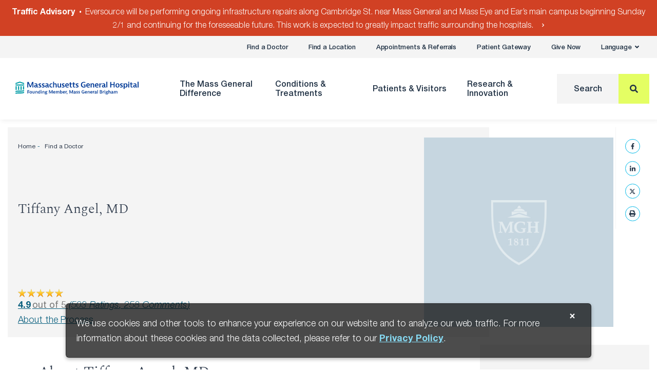

--- FILE ---
content_type: text/html; charset=UTF-8
request_url: https://www.massgeneral.org/doctors/17659/tiffany-angel
body_size: 21250
content:
<!DOCTYPE html><!DOCTYPE HTML><html lang="en" class="no-js">
   <head>
      <meta http-equiv="Content-Type" content="text/html; charset=UTF-8">
      <title>Tiffany Angel, MD - Department of Dermatology</title>
      <meta http-equiv="X-UA-Compatible" content="IE=edge">
      <meta http-equiv="cleartype" content="on">
      <!--grid-layout--><!--ls:begin[stylesheet]-->
      <style type="text/css">
          
          .iw_container
          {
            max-width:800px !important;
            margin-left: auto;
            margin-right: auto;
          }
          .iw_stretch
          {
            max-width: 100% !important;
          }
        </style>
      <link rel="preconnect" href="//app-ab21.marketo.com">
      <link rel="preconnect" href="//cloud-api.highcharts.com">
      <link rel="preconnect" href="//cloud.highcharts.com">
      <link rel="preconnect" href="//fast.fonts.net"><script>
		if("true"===sessionStorage.fontsLoaded)document.documentElement.classList.add("fonts-loaded")
		else{var script=document.createElement("script")
		script.src="/assets/MGH/js/fontloader.min.js",script.defer=!0,document.head.appendChild(script)}
		</script><link rel="preload" href="https://d34ap6s6npht7p.cloudfront.net/cdn/fonts/neue-helvetica/neue-helvetica-light.woff2" as="font" type="font/woff2" crossorigin="anonymous">
      <link rel="preload" href="https://d34ap6s6npht7p.cloudfront.net/cdn/fonts/spectral/spectral-regular.woff2" as="font" type="font/woff2" crossorigin="anonymous">
      <link rel="preload" href="https://d34ap6s6npht7p.cloudfront.net/cdn/fonts/spectral/spectral-light.woff2" as="font" type="font/woff2" crossorigin="anonymous">
      <link rel="preload" href="https://d34ap6s6npht7p.cloudfront.net/cdn/fonts/mgh-icons/mgh-icons.woff2" as="font" type="font/woff2" crossorigin="anonymous">
      <link crossorigin="anonymous" type="font/woff2" as="font" href="https://d34ap6s6npht7p.cloudfront.net/cdn/fonts/neue-helvetica/neue-helvetica-medium.woff2" rel="preload">
      <link crossorigin="anonymous" type="font/woff2" as="font" href="https://d34ap6s6npht7p.cloudfront.net/cdn/fonts/neue-helvetica/neue-helvetica-italic.woff2" rel="preload">
      <link crossorigin="anonymous" type="font/woff2" as="font" href="https://d34ap6s6npht7p.cloudfront.net/cdn/fonts/neue-helvetica/neue-helvetica-bold.woff2" rel="preload">
      <link crossorigin="anonymous" type="font/woff2" as="font" href="https://d34ap6s6npht7p.cloudfront.net/cdn/fonts/neue-helvetica/neue-helvetica-light-italic.woff2" rel="preload">
      <link crossorigin="anonymous" type="font/woff2" as="font" href="https://d34ap6s6npht7p.cloudfront.net/cdn/fonts/spectral/spectral-lightitalic.woff2" rel="preload">
      <link rel="stylesheet" type="text/css" href="https://d34ap6s6npht7p.cloudfront.net/cdn/css/grid.css">
      <!--ls:end[stylesheet]--><!--ls:begin[meta-keywords]-->
      <meta name="keywords" content="">
      <!--ls:end[meta-keywords]--><!--ls:begin[meta-description]-->
      <meta name="description" content="">
      <!--ls:end[meta-description]--><!--ls:begin[custom-meta-data]-->
      <meta name="viewport" content="width=device-width, initial-scale=1.0, viewport-fit=cover">
      <!--ls:end[custom-meta-data]--><!--ls:begin[meta-vpath]-->
      <meta name="vpath" content="">
      <!--ls:end[meta-vpath]--><!--ls:begin[meta-page-locale-name]-->
      <meta name="page-locale-name" content="">
      <!--ls:end[meta-page-locale-name]--><!--ls:begin[stylesheet]-->
      <link rel="stylesheet" href="https://d34ap6s6npht7p.cloudfront.net/cdn/css/main.css" type="text/css">
      <!--ls:end[stylesheet]--><!--ls:begin[head-injection]--><link rel="canonical" href="https://www.massgeneral.org/doctors/17659/tiffany-angel"/>
<meta content="https://www.massgeneral.org/doctors/17659/tiffany-angel" property="og:url" />
<meta content="About Massachusetts General Hospital" property="twitter:image:alt"/>
<meta content="summary_large_image" property="twitter:card"/>
<meta content="/assets/MGH/images/_global/MassGeneral-Campus-River.jpg" property="og:image"/>
<!--ls:end[head-injection]--><!--ls:begin[tracker-injection]--><!--ls:end[tracker-injection]--><!--ls:begin[script]--><!--ls:end[script]-->
      <link rel="apple-touch-icon" sizes="180x180" href="/assets/MGH/images/favicon/apple-touch-icon.png">
      <link rel="icon" type="image/png" sizes="32x32" href="/assets/MGH/images/favicon/favicon-32x32.png">
      <link rel="icon" type="image/png" sizes="16x16" href="/assets/MGH/images/favicon/favicon-16x16.png">
      <link rel="manifest" href="/assets/MGH/images/favicon/manifest.json">
      <link rel="mask-icon" href="/assets/MGH/images/favicon/safari-pinned-tab.svg" color="#213245">
      <link rel="shortcut icon" href="/assets/MGH/images/favicon/favicon.ico">
      <meta name="msapplication-TileColor" content="#213245">
      <meta name="msapplication-config" content="/assets/MGH/images/favicon/browserconfig.xml">
      <meta name="theme-color" content="#213245">
      <meta property="og:title" content="Tiffany Angel, MD - Department of Dermatology">
      <meta property="og:description" content="">
      <meta property="og:site_name" content="Massachusetts General Hospital">
   </head>
   <body><!--Start New Piwik Code --><script type="text/javascript">
 (function(window, document, dataLayerName, id) { window[dataLayerName]=window[dataLayerName]||[],window[dataLayerName].push({start:(new Date).getTime(),event:"stg.start"});var scripts=document.getElementsByTagName('script')[0],tags=document.createElement('script'); function stgCreateCookie(a,b,c){var d="";if(c){var e=new Date;e.setTime(e.getTime()+24*c*60*60*1e3),d="; expires="+e.toUTCString()}document.cookie=a+"="+b+d+"; path=/"} var isStgDebug=(window.location.href.match("stg_debug")||document.cookie.match("stg_debug"))&&!window.location.href.match("stg_disable_debug");stgCreateCookie("stg_debug",isStgDebug?1:"",isStgDebug?14:-1); var qP=[];dataLayerName!=="dataLayer"&&qP.push("data_layer_name="+dataLayerName),isStgDebug&&qP.push("stg_debug");var qPString=qP.length>0?("?"+qP.join("&")):""; tags.async=!0,tags.src="https://mgb.containers.piwik.pro/"+id+".js"+qPString,scripts.parentNode.insertBefore(tags,scripts); !function(a,n,i){a[n]=a[n]||{};for(var c=0;c<i.length;c++)!function(i){a[n][i]=a[n][i]||{},a[n][i].api=a[n][i].api||function(){var a=[].slice.call(arguments,0);"string"==typeof a[0]&&window[dataLayerName].push({event:n+"."+i+":"+a[0],parameters:[].slice.call(arguments,1)})}}(i[c])}(window,"ppms",["tm","cm"]); })(window, document, 'dataLayer', '41b8ae76-3079-47d5-aaf8-040ee367d152'); 
</script>
      <!--End New Piwik Code--><!--ls:begin[body]--><div class="container-fluid iw_section">
 <div class="iw_component" id="iw_comp1562746619073">
  <style>#iw_comp1562746619073{}</style><style>#iw_comp1562746619073{}</style><ul xmlns:v-on="http://example.com/xml/v-on" class="skip" data-module="SkipLink">
   <li><a href="#cookieNoticeClose">skip to Cookie Notice</a></li>
   <li><a href="#main-nav">skip to Main Navigation</a></li>
   <li><a href="#main-content">skip to Main Content</a></li>
   <li><a href="#global-footer">skip to Footer</a></li>
</ul><div id="global-alert" class="global-alert global-alert--high">
   <div class="container" role="alert">
      <p><span class="title" >Traffic Advisory</span><span class="description" >Eversource will be performing ongoing infrastructure repairs along Cambridge St. near
            Mass General and Mass Eye and Ear’s main campus beginning Sunday 2/1 and continuing
            for the foreseeable future. This work is expected to greatly impact traffic surrounding
            the hospitals.</span><a href="/" class="global-alert__link" aria-label="" ></a></p>
   </div>
</div><header xmlns:v-on="http://example.com/xml/v-on" id="global-header" class="global-header" data-module="Header">
   <div id="global-header-utility-nav" class="global-header__top">
      <nav class="top-nav container" aria-label="Utility">
         <ul class="top-nav__items" data-module="NavMenu" data-opts="{&#34;triggerSelector&#34;:&#34;.top-nav__link&#34;,&#34;menuSelector&#34;:&#34;.top-nav__dropdown-menu&#34;}">
            <li class="top-nav__item" ><a href="/doctors" class="top-nav__link" target="">Find a Doctor</a></li>
            <li class="top-nav__item" ><a href="/locations" class="top-nav__link" target="">Find a Location</a></li>
            <li class="top-nav__item" ><a href="/appointments-and-referrals" class="top-nav__link" target="">Appointments &amp; Referrals</a></li>
            <li class="top-nav__item" ><a href="/services/patient-gateway" class="top-nav__link" target="">Patient Gateway</a></li>
            <li class="top-nav__item" ><a href="https://giving.massgeneral.org/donate" class="top-nav__link" target="">Give Now</a></li>
            <li class="top-nav__item" ><button role="button" class="top-nav__link" aria-haspopup="true" aria-expanded="false" aria-controls="topnavlanguage">Language<span class="icon"><i class="fas fa-angle-down"></i></span></button><div id="topNavAppointmentsMenu" class="top-nav__dropdown-menu">
                  <ul id="topnavlanguage" class="top-nav__dropdown-menu-inner">
                     <li class="top-nav__dropdown-item" ><a href="/international" class="arrow-link top-nav__dropdown-link" target="" lang="">English<span class="icon"><i class="fas fa-angle-right"></i></span></a></li>
                     <li class="top-nav__dropdown-item" ><a href="/es/internacional" class="arrow-link top-nav__dropdown-link" target="" lang="es">Español <span class="icon"><i class="fas fa-angle-right"></i></span></a></li>
                     <li class="top-nav__dropdown-item" ><a href="/cn/international/" class="arrow-link top-nav__dropdown-link" target="" lang="cn">中文<span class="icon"><i class="fas fa-angle-right"></i></span></a></li>
                     <li class="top-nav__dropdown-item" ><a href="/ar/international" class="arrow-link top-nav__dropdown-link" target="" lang="ar">العربية<span class="icon"><i class="fas fa-angle-right"></i></span></a></li>
                  </ul>
               </div>
            </li>
         </ul>
      </nav>
   </div>
   <div class="global-header__main" id="global-header-primary-nav">
      <div class="dropdown-background" style="">
         <div></div>
      </div>
      <div class="container">
         <div class="row row--align-items-center">
            <div class="col-8 col-md-5 col-lg-3 col-xl-4">
               <div class="global-header__logo"><a href="/" title="Home" aria-label="Home"><img src="/assets/MGH/images/logos/mgh-logo-rgb.svg" alt="Massachusetts General Hospital logo"></a></div>
            </div>
            <div class="col-4 col-md-7 col-lg-9 col-xl-8">
               <div class="global-header__desktop-nav">
                  <nav id="main-nav" class="main-nav" data-module="MainNav" aria-label="Primary">
                     <ul class="main-nav__items" data-module="NavMenu" data-opts="{&#34;triggerSelector&#34;:&#34;.main-nav__link&#34;,&#34;menuSelector&#34;:&#34;.main-nav__mega-menu&#34;,&#34;parentSelector&#34;:&#34;#global-header-primary-nav&#34;}">
                        <li class="main-nav__item" ><button type="button" class="main-nav__link" aria-expanded="false" aria-haspopup="true" aria-controls="mainNavthemassgeneralbrdifference">The Mass General <br/> Difference</button><div id="mainNavthemassgeneralbrdifference" class="main-nav__mega-menu">
                              <div class="main-nav__mega-menu-inner">
                                 <div class="container">
                                    <div class="row">
                                       <div class="col-lg-3">
                                          <div class="main-nav-col main-nav-col--description">
                                             <div class="main-nav-col__inner">
                                                <div class="main-nav-col__content">
                                                   <div class="main-nav-col__description">
                                                      <h2 ><a class="arrow-link" href="/about">The Mass General Difference</a></h2>
                                                      <p >We have remained at the forefront of medicine by fostering a culture of collaboration, pushing the boundaries of medical research, educating the brightest medical minds and maintaining an unwavering commitment to the communities we serve.</p>
                                                   </div>
                                                </div>
                                             </div>
                                          </div>
                                       </div>
                                       <div class="col-lg-3">
                                          <div class="main-nav-col main-nav-col--links">
                                             <div class="main-nav-col__inner">
                                                <div class="main-nav-col__content">
                                                   <ul class="main-nav-col__link-list">
                                                      <li ><a href="/about" class="arrow-link main-nav-col__link main-nav-col__link--title" target="">About Us<span class="icon"><i class="fas fa-angle-right"></i></span></a></li>
                                                      <li ><a href="/news" class="arrow-link main-nav-col__link main-nav-col__link--title" target="">News &amp; Media Coverage<span class="icon"><i class="fas fa-angle-right"></i></span></a></li>
                                                      <li ><a href="/locations" class="arrow-link main-nav-col__link main-nav-col__link--title" target="">Locations<span class="icon"><i class="fas fa-angle-right"></i></span></a></li>
                                                      <li ><a href="/about/leadership" class="arrow-link main-nav-col__link main-nav-col__link--title" target="">Leadership Team<span class="icon"><i class="fas fa-angle-right"></i></span></a></li>
                                                      <li ><a href="/quality-and-safety" class="arrow-link main-nav-col__link main-nav-col__link--title" target="">Quality &amp; Safety<span class="icon"><i class="fas fa-angle-right"></i></span></a></li>
                                                   </ul>
                                                </div>
                                             </div>
                                          </div>
                                       </div>
                                       <div class="col-lg-3">
                                          <div class="main-nav-col main-nav-col--links">
                                             <div class="main-nav-col__inner">
                                                <div class="main-nav-col__content">
                                                   <ul class="main-nav-col__link-list">
                                                      <li ><a href="/workforce-enrichment-and-engagement" class="arrow-link main-nav-col__link main-nav-col__link--title" target="">Workforce Enrichment &amp; Engagement<span class="icon"><i class="fas fa-angle-right"></i></span></a></li>
                                                      <li ><a href="/community-health" class="arrow-link main-nav-col__link main-nav-col__link--title" target="">Community Health<span class="icon"><i class="fas fa-angle-right"></i></span></a></li>
                                                      <li ><a href="/education" class="arrow-link main-nav-col__link main-nav-col__link--title" target="">Education &amp; Training<span class="icon"><i class="fas fa-angle-right"></i></span></a></li>
                                                      <li ><a href="/about/browse-centers-and-departments" class="arrow-link main-nav-col__link main-nav-col__link--title" target="">Centers &amp; Departments<span class="icon"><i class="fas fa-angle-right"></i></span></a></li>
                                                      <li ><a href="https://giving.massgeneral.org/donate" class="arrow-link main-nav-col__link main-nav-col__link--title" target="">Give Now<span class="icon"><i class="fas fa-angle-right"></i></span></a></li>
                                                   </ul>
                                                </div>
                                             </div>
                                          </div>
                                       </div>
                                       <div class="col-lg-3">
                                          <div class="main-nav-col main-nav-col--image" >
                                             <div class="main-nav-col__inner">
                                                <div class="main-nav-col__content">
                                                   <figure class="main-nav-col__figure"><img class="lazyload" data-src="/assets/MGH/images/river-shield-400x225.jpg" alt="Mass General building with the U.S. News and World Report &#34;Best Hospitals Honor Roll 2025-26&#34; badge overlaid"><figcaption>Mass General is recognized as a top hospital on the&nbsp;<em>U.S. News &amp; World Report</em> Best Hospitals Honor Roll for 2025-2026.</figcaption>
                                                   </figure>
                                                </div>
                                             </div>
                                          </div>
                                       </div>
                                    </div>
                                 </div>
                              </div>
                           </div>
                        </li>
                        <li class="main-nav__item" ><button type="button" class="main-nav__link" aria-expanded="false" aria-haspopup="true" aria-controls="mainNavconditionstreatments">Conditions & Treatments </button><div id="mainNavconditionstreatments" class="main-nav__mega-menu">
                              <div class="main-nav__mega-menu-inner">
                                 <div class="container">
                                    <div class="row">
                                       <div class="col-lg-3">
                                          <div class="main-nav-col main-nav-col--description">
                                             <div class="main-nav-col__inner">
                                                <div class="main-nav-col__content">
                                                   <div class="main-nav-col__description">
                                                      <h2 ><a class="arrow-link" href="/conditions-and-treatments/browse">Conditions &amp; Treatments</a></h2>
                                                      <p >We offer diagnostic and treatment options for common and complex medical conditions.</p>
                                                   </div>
                                                </div>
                                             </div>
                                          </div>
                                       </div>
                                       <div class="col-lg-3">
                                          <div class="main-nav-col main-nav-col--search">
                                             <div class="main-nav-col__inner">
                                                <div class="main-nav-col__content">
                                                   <div class="main-nav-col__search">
                                                      <p >Search for condition information or for a specific treatment program.</p>
                                                      <form action="/conditions-and-treatments/browse" method="GET"><label for="mainNavColSearch">Search:</label><div class="search-input search-input--has-addon"><input id="mainNavColSearch" type="text" placeholder="Search" name="Text" aria-label="Search" tabindex="0" autocomplete="off"><input id="start" type="hidden" name="Start" value="1"><input id="max" type="hidden" name="MaxResults" value="10"><input id="method" type="hidden" name="MethodName" value="getglobal"><button class="button button--solid" type="submit" aria-label="Search"><i class="fas fa-search" aria-hidden="true" focusable="false"></i></button></div>
                                                      </form>
                                                      <ul>
                                                         <li ><a href="/conditions-and-treatments/browse?Text=*&amp;PageType=treatment" class="arrow-link main-nav-col__link main-nav-col__link--blue" target="">Browse Treatments<span class="icon"><i class="fas fa-angle-right"></i></span></a></li>
                                                         <li ><a href="/conditions-and-treatments/browse?Text=*&amp;PageType=condition" class="arrow-link main-nav-col__link main-nav-col__link--blue" target="">Browse Conditions A-Z<span class="icon"><i class="fas fa-angle-right"></i></span></a></li>
                                                      </ul>
                                                   </div>
                                                </div>
                                             </div>
                                          </div>
                                       </div>
                                       <div class="col-lg-6">
                                          <div class="main-nav-col main-nav-col--links">
                                             <div class="main-nav-col__inner">
                                                <div class="main-nav-col__content"><a href="/about/browse-centers-and-departments" class="arrow-link main-nav-col__link main-nav-col__link--title" target="">Centers and Departments</a><div class="row">
                                                      <ul class="main-nav-col__link-list columns">
                                                         <li ><a href="/anesthesia" class="arrow-link main-nav-col__link " target="">Anesthesia, Critical Care &amp; Pain Medicine</a></li>
                                                         <li ><a href="/cancer-center" class="arrow-link main-nav-col__link " target="">Cancer Institute</a><ul class="main-nav-col__link-list-nested">
                                                               <li class="global-footer__link--tertiary">Mass General Brigham Cancer Institute</li>
                                                            </ul>
                                                         </li>
                                                         <li ><a href="/dermatology" class="arrow-link main-nav-col__link " target="">Dermatology</a></li>
                                                         <li ><a href="/digestive" class="arrow-link main-nav-col__link " target="">Digestive Healthcare Center</a></li>
                                                         <li ><a href="/emergency-medicine" class="arrow-link main-nav-col__link " target="">Emergency Medicine</a></li>
                                                         <li ><a href="/heart-center" class="arrow-link main-nav-col__link " target="">Heart Center</a></li>
                                                         <li ><a href="/imaging" class="arrow-link main-nav-col__link " target="">Imaging</a></li>
                                                         <li ><a href="/medicine" class="arrow-link main-nav-col__link " target="">Medicine</a></li>
                                                         <li ><a href="/neurology" class="arrow-link main-nav-col__link " target="">Neurology</a></li>
                                                         <li ><a href="/neurosurgery" class="arrow-link main-nav-col__link " target="">Neurosurgery</a></li>
                                                         <li ><a href="/nursing-patientcare" class="arrow-link main-nav-col__link " target="">Nursing &amp; Patient Care Services</a></li>
                                                         <li ><a href="/obgyn" class="arrow-link main-nav-col__link " target="">Obstetrics &amp; Gynecology</a></li>
                                                         <li ><a href="/ophthalmology" class="arrow-link main-nav-col__link " target="">Ophthalmology</a><ul class="main-nav-col__link-list-nested">
                                                               <li class="global-footer__link--tertiary">Mass Eye &amp; Ear</li>
                                                            </ul>
                                                         </li>
                                                         <li ><a href="/omfs" class="arrow-link main-nav-col__link " target="">Oral &amp; Maxillofacial Surgery</a></li>
                                                         <li ><a href="/orthopaedics" class="arrow-link main-nav-col__link " target="">Orthopaedic Surgery</a></li>
                                                         <li ><a href="/otolaryngology" class="arrow-link main-nav-col__link " target="">Otolaryngology (ENT)</a><ul class="main-nav-col__link-list-nested">
                                                               <li class="global-footer__link--tertiary">Mass Eye &amp; Ear</li>
                                                            </ul>
                                                         </li>
                                                         <li ><a href="/pathology" class="arrow-link main-nav-col__link " target="">Pathology</a></li>
                                                         <li ><a href="/children" class="arrow-link main-nav-col__link " target="">Pediatrics &amp; Pediatric Surgery</a><ul class="main-nav-col__link-list-nested">
                                                               <li class="global-footer__link--tertiary">Mass General Brigham for Children</li>
                                                            </ul>
                                                         </li>
                                                         <li ><a href="/pharmacy" class="arrow-link main-nav-col__link " target="">Pharmacy</a></li>
                                                         <li ><a href="/physical-medicine-rehabilitation" class="arrow-link main-nav-col__link " target="">Physical Medicine &amp; Rehabilitation</a></li>
                                                         <li ><a href="/primary-care" class="arrow-link main-nav-col__link " target="">Primary Care</a></li>
                                                         <li ><a href="/psychiatry" class="arrow-link main-nav-col__link " target="">Psychiatry</a></li>
                                                         <li ><a href="/cancer-center/radiation-oncology" class="arrow-link main-nav-col__link " target="">Radiation Oncology</a></li>
                                                         <li ><a href="/social-service" class="arrow-link main-nav-col__link " target="">Social Work</a></li>
                                                         <li ><a href="/orthopaedics/sports-medicine" class="arrow-link main-nav-col__link " target="">Sports Medicine</a></li>
                                                         <li ><a href="/surgery" class="arrow-link main-nav-col__link " target="">Surgery</a></li>
                                                         <li ><a href="/transplant" class="arrow-link main-nav-col__link " target="">Transplant Center</a></li>
                                                         <li ><a href="/surgery/trauma-center" class="arrow-link main-nav-col__link " target="">Trauma Center</a></li>
                                                         <li ><a href="/urology" class="arrow-link main-nav-col__link " target="">Urology</a></li>
                                                         <li ><a href="/vascular-center" class="arrow-link main-nav-col__link " target="">Vascular Center</a></li>
                                                      </ul>
                                                   </div>
                                                </div>
                                             </div>
                                          </div>
                                       </div>
                                    </div>
                                 </div>
                              </div>
                           </div>
                        </li>
                        <li class="main-nav__item" ><button type="button" class="main-nav__link" aria-expanded="false" aria-haspopup="true" aria-controls="mainNavpatientsvisitors">Patients & Visitors</button><div id="mainNavpatientsvisitors" class="main-nav__mega-menu">
                              <div class="main-nav__mega-menu-inner">
                                 <div class="container">
                                    <div class="row">
                                       <div class="col-lg-3">
                                          <div class="main-nav-col main-nav-col--description">
                                             <div class="main-nav-col__inner">
                                                <div class="main-nav-col__content">
                                                   <div class="main-nav-col__description">
                                                      <h2 ><a class="arrow-link" href="/visit">Patients &amp; Visitors</a></h2>
                                                      <p >We are committed to providing expert care&mdash;safely and effectively. Let us help you navigate your in-person or virtual visit to Mass General.</p>
                                                   </div>
                                                </div>
                                             </div>
                                          </div>
                                       </div>
                                       <div class="col-lg-3">
                                          <div class="main-nav-col main-nav-col--links">
                                             <div class="main-nav-col__inner">
                                                <div class="main-nav-col__content">
                                                   <ul class="main-nav-col__link-list">
                                                      <li ><a href="/visit/coming-to-mass-general" class="arrow-link main-nav-col__link main-nav-col__link--title" target="">Coming to Mass General<span class="icon"><i class="fas fa-angle-right"></i></span></a></li>
                                                      <li ><a href="https://www.massgeneralbrigham.org/en/patient-care/patient-visitor-information/respiratory-illnesses" class="arrow-link main-nav-col__link " target="_blank">Flu, COVID-19, &amp; RSV<span class="icon"><i class="fas fa-angle-right"></i></span></a></li>
                                                      <li ><a href="/visit/coming-to-mass-general/virtual-visits" class="arrow-link main-nav-col__link " target="">Virtual Visits<span class="icon"><i class="fas fa-angle-right"></i></span></a></li>
                                                      <li ><a href="/visit/visiting-patients/" class="arrow-link main-nav-col__link " target="">Visitor Policy<span class="icon"><i class="fas fa-angle-right"></i></span></a></li>
                                                      <li ><a href="/international" class="arrow-link main-nav-col__link " target="">International Patients<span class="icon"><i class="fas fa-angle-right"></i></span></a></li>
                                                   </ul>
                                                </div>
                                             </div>
                                          </div>
                                       </div>
                                       <div class="col-lg-3">
                                          <div class="main-nav-col main-nav-col--links">
                                             <div class="main-nav-col__inner">
                                                <div class="main-nav-col__content">
                                                   <ul class="main-nav-col__link-list">
                                                      <li ><a href="/appointments-and-referrals" class="arrow-link main-nav-col__link main-nav-col__link--title" target="">Becoming Our Patient<span class="icon"><i class="fas fa-angle-right"></i></span></a></li>
                                                      <li ><a href="/appointments-and-referrals/" class="arrow-link main-nav-col__link " target="">Appointments &amp; Referrals<span class="icon"><i class="fas fa-angle-right"></i></span></a></li>
                                                      <li ><a href="/doctors" class="arrow-link main-nav-col__link " target="">Find a Doctor<span class="icon"><i class="fas fa-angle-right"></i></span></a></li>
                                                      <li ><a href="/services/patient-gateway" class="arrow-link main-nav-col__link " target="">Patient Gateway<span class="icon"><i class="fas fa-angle-right"></i></span></a></li>
                                                      <li ><a href="/notices/medical-records" class="arrow-link main-nav-col__link " target="">Medical Records<span class="icon"><i class="fas fa-angle-right"></i></span></a></li>
                                                      <li ><a href="/notices/billing" class="arrow-link main-nav-col__link " target="">Billing, Insurance &amp; Financial Assistance<span class="icon"><i class="fas fa-angle-right"></i></span></a></li>
                                                      <li ><a href="/notices/privacy" class="arrow-link main-nav-col__link " target="">Privacy &amp; Security<span class="icon"><i class="fas fa-angle-right"></i></span></a></li>
                                                      <li ><a href="/patient-experience" class="arrow-link main-nav-col__link " target="">Patient Experience<span class="icon"><i class="fas fa-angle-right"></i></span></a></li>
                                                   </ul>
                                                </div>
                                             </div>
                                          </div>
                                       </div>
                                       <div class="col-lg-3">
                                          <div class="main-nav-col main-nav-col--links">
                                             <div class="main-nav-col__inner">
                                                <div class="main-nav-col__content">
                                                   <ul class="main-nav-col__link-list">
                                                      <li ><a href="/visit" class="arrow-link main-nav-col__link main-nav-col__link--title" target="">Visitor Info<span class="icon"><i class="fas fa-angle-right"></i></span></a></li>
                                                      <li ><a href="/locations" class="arrow-link main-nav-col__link " target="">Find a Location<span class="icon"><i class="fas fa-angle-right"></i></span></a></li>
                                                      <li ><a href="/visit/maps-and-directions" class="arrow-link main-nav-col__link " target="">Maps &amp; Directions<span class="icon"><i class="fas fa-angle-right"></i></span></a></li>
                                                      <li ><a href="/visit/parking-and-shuttles/parking" class="arrow-link main-nav-col__link " target="">Parking &amp; Shuttles<span class="icon"><i class="fas fa-angle-right"></i></span></a></li>
                                                      <li ><a href="/services" class="arrow-link main-nav-col__link " target="">Services &amp; Amenities<span class="icon"><i class="fas fa-angle-right"></i></span></a></li>
                                                      <li ><a href="/visit/accessibility" class="arrow-link main-nav-col__link " target="">Accessibility<span class="icon"><i class="fas fa-angle-right"></i></span></a></li>
                                                   </ul>
                                                </div>
                                             </div>
                                          </div>
                                       </div>
                                    </div>
                                 </div>
                              </div>
                           </div>
                        </li>
                        <li class="main-nav__item" ><button type="button" class="main-nav__link" aria-expanded="false" aria-haspopup="true" aria-controls="mainNavresearchinnovation">Research & Innovation</button><div id="mainNavresearchinnovation" class="main-nav__mega-menu">
                              <div class="main-nav__mega-menu-inner">
                                 <div class="container">
                                    <div class="row">
                                       <div class="col-lg-3">
                                          <div class="main-nav-col main-nav-col--description">
                                             <div class="main-nav-col__inner">
                                                <div class="main-nav-col__content">
                                                   <div class="main-nav-col__description">
                                                      <h2 ><a class="arrow-link" href="/research">Research &amp; Innovation</a></h2>
                                                      <p >At Mass General, the brightest minds in medicine collaborate on behalf of our patients to bridge innovation science with state-of-the-art clinical medicine.</p>
                                                   </div>
                                                </div>
                                             </div>
                                          </div>
                                       </div>
                                       <div class="col-lg-3">
                                          <div class="main-nav-col main-nav-col--links">
                                             <div class="main-nav-col__inner">
                                                <div class="main-nav-col__content">
                                                   <ul class="main-nav-col__link-list">
                                                      <li ><a href="/research/about/overview-of-the-research-institute" class="arrow-link main-nav-col__link main-nav-col__link--title" target="">About the Research Institute <span class="icon"><i class="fas fa-angle-right"></i></span></a></li>
                                                      <li ><a href="/research/researchers-laboratories" class="arrow-link main-nav-col__link main-nav-col__link--title" target="">Departments &amp; Centers<span class="icon"><i class="fas fa-angle-right"></i></span></a></li>
                                                      <li ><a href="/research/news" class="arrow-link main-nav-col__link main-nav-col__link--title" target="">News &amp; Events<span class="icon"><i class="fas fa-angle-right"></i></span></a></li>
                                                      <li ><a href="/research/industry-collaborations" class="arrow-link main-nav-col__link main-nav-col__link--title" target="">Industry Collaborations<span class="icon"><i class="fas fa-angle-right"></i></span></a></li>
                                                      <li ><a href="/research/innovation-programs" class="arrow-link main-nav-col__link main-nav-col__link--title" target="">Innovation Programs<span class="icon"><i class="fas fa-angle-right"></i></span></a></li>
                                                   </ul>
                                                </div>
                                             </div>
                                          </div>
                                       </div>
                                       <div class="col-lg-3">
                                          <div class="main-nav-col main-nav-col--links">
                                             <div class="main-nav-col__inner">
                                                <div class="main-nav-col__content">
                                                   <ul class="main-nav-col__link-list">
                                                      <li ><a href="/research/education/community-outreach" class="arrow-link main-nav-col__link main-nav-col__link--title" target="">Education &amp; Community Outreach<span class="icon"><i class="fas fa-angle-right"></i></span></a></li>
                                                      <li ><a href="/research/clinical-trials/" class="arrow-link main-nav-col__link main-nav-col__link--title" target="">Clinical Trials<span class="icon"><i class="fas fa-angle-right"></i></span></a></li>
                                                      <li ><a href="/research/support" class="arrow-link main-nav-col__link main-nav-col__link--title" target="">Support Our Research<span class="icon"><i class="fas fa-angle-right"></i></span></a></li>
                                                      <li ><a href="/research/about/contact-information" class="arrow-link main-nav-col__link main-nav-col__link--title" target="">Contact Us<span class="icon"><i class="fas fa-angle-right"></i></span></a></li>
                                                      <li ><a href="https://researchers.mgh.harvard.edu/" class="arrow-link main-nav-col__link main-nav-col__link--blue" target="">Find a Researcher<span class="icon"><i class="fas fa-angle-right"></i></span></a></li>
                                                   </ul>
                                                </div>
                                             </div>
                                          </div>
                                       </div>
                                       <div class="col-lg-3">
                                          <div class="main-nav-col main-nav-col--image" >
                                             <div class="main-nav-col__inner">
                                                <div class="main-nav-col__content">
                                                   <figure class="main-nav-col__figure"><img class="lazyload" data-src="/assets/MGH/images/MGH/res-inno-megamenu400x225.jpg" alt="Research Innovation"><figcaption>Mass General operates the largest hospital-based research program in the United States</figcaption>
                                                   </figure>
                                                </div>
                                             </div>
                                          </div>
                                       </div>
                                    </div>
                                 </div>
                              </div>
                           </div>
                        </li>
                        <li class="main-nav__item main-nav__item--search"><a href="#" class="main-nav__link main-nav__link--search" aria-label="Search"><span class="text">Search</span><span class="icon"><i class="fas fa-search"></i></span></a><div class="main-nav__search-box">
                              <form action="/search" method="GET"><label for="mainNavSearch">Search</label><div class="search-input search-input--has-addon"><input id="mainNavSearch" type="text" placeholder="Search" name="Text" aria-label="Search" tabindex="0"><button class="button button--solid-yellow button-search" type="submit" aria-label="Search Button"><i class="fas fa-search" aria-hidden="true" focusable="false"></i></button><button class="button button--solid-yellow button-close" type="button" aria-label="Close Search"><i class="fas fa-times" aria-hidden="true" focusable="false"></i></button></div>
                              </form>
                           </div>
                        </li>
                     </ul>
                  </nav>
               </div>
               <div class="global-header__mobile-nav">
                  <div class="mobile-search" data-module="MobileSearch"><button class="mobile-search__trigger" aria-label="Open Search" aria-haspopover="true" aria-controls="mobile-search" aria-expanded="false"><span class="icon-open"><i class="fas fa-search"></i></span><span class="icon-close">
                           <div class="hamburger hamburger--active"><span class="hamburger__box"><span class="hamburger__inner"></span></span><span class="hamburger__text">Close</span></div></span></button><div id="mobile-search" class="mobile-search__popover">
                        <div class="mobile-search__search-box">
                           <form action="/search" method="GET"><label for="mobileNavSearch">Search</label><div class="search-input search-input--has-addon"><input id="mobileNavSearch" type="text" placeholder="Search" name="Text" aria-label="Search" tabindex="0"><button class="button button--solid" type="submit" aria-label="Search Button"><i class="fas fa-search" aria-hidden="true" focusable="false"></i></button></div>
                           </form>
                        </div>
                     </div>
                  </div><button class="hamburger" aria-controls="header-mobile-menu" aria-haspopup="true" aria-expanded="false" data-module="Hamburger"><span class="hamburger__box"><span class="hamburger__inner"></span></span><span class="hamburger__text">Close</span></button><div id="header-mobile-menu" class="global-header__mobile-menu">
                     <div class="global-header__mobile-menu-inner">
                        <div id="mobile-nav" class="mobile-nav" data-module="MobileNav" data-initial-page="0">
                           <div class="mobile-nav__wrapper">
                              <div class="mobile-nav__container">
                                 <div class="mobile-nav__page">
                                    <div class="mobile-nav__body">
                                       <div class="mobile-nav__main">
                                          <div class="mobile-nav__main-inner">
                                             <div class="container">
                                                <ul class="mobile-nav-group mobile-nav-group--light">
                                                   <li ><a href="/doctors" target="" class="mobile-nav-group__item"><span class="text">Find a Doctor</span></a></li>
                                                   <li ><a href="/locations" target="" class="mobile-nav-group__item"><span class="text">Find a Location</span></a></li>
                                                   <li ><a href="/appointments-and-referrals" target="" class="mobile-nav-group__item"><span class="text">Appointments &amp; Referrals</span></a></li>
                                                   <li ><a href="/services/patient-gateway" target="" class="mobile-nav-group__item"><span class="text">Patient Gateway</span></a></li>
                                                   <li ><a href="/contact" target="" class="mobile-nav-group__item"><span class="text">Contact Us</span></a></li>
                                                   <li class="mobile-nav-group__accordion" data-module="AccordionItem"><a href="/" target="" class="mobile-nav-group__item mobile-nav-group__accordion-trigger" aria-haspopup="true" aria-expanded="false"><span class="text">Language</span><button type="button" class="icon" aria-label="Open Dropdown" aria-controls="mobileNavlanguage"><i class="fas fa-plus"></i></button></a><ul id="mobileNavlanguage">
                                                         <li ><a href="/es/internacional" class="mobile-nav-group__subitem" target="" lang="es">Español</a></li>
                                                         <li ><a href="/cn/international" class="mobile-nav-group__subitem" target="" lang="cn">中文</a></li>
                                                         <li ><a href="/ar/international" class="mobile-nav-group__subitem" target="" lang="ar">العربية</a></li>
                                                      </ul>
                                                   </li>
                                                </ul>
                                                <hr class="mobile-nav__separator">
                                                <ul class="mobile-nav-group mobile-nav-group--light">
                                                   <li class="mobile-nav-group__accordion" data-module="AccordionItem"><a href="/about" target="" class="mobile-nav-group__item mobile-nav-group__accordion-trigger" aria-haspopup="true" aria-expanded="false"><span class="text">The Mass General Difference</span><button type="button" class="icon" aria-label="Open Dropdown" aria-controls="mobileNavthemassgeneraldifference"><i class="fas fa-plus"></i></button></a><ul id="mobileNavthemassgeneraldifference">
                                                         <li ><a href="/about" class="mobile-nav-group__subitem" target="">About Us</a></li>
                                                         <li ><a href="/about/leadership" class="mobile-nav-group__subitem" target="">Leadership Team</a></li>
                                                         <li ><a href="/quality-and-safety" class="mobile-nav-group__subitem" target="">Quality &amp; Safety</a></li>
                                                         <li ><a href="/workforce-enrichment-and-engagement" class="mobile-nav-group__subitem" target="">Workforce Enrichment &amp; Engagement</a></li>
                                                         <li ><a href="/community-health" class="mobile-nav-group__subitem" target="">Community Health</a></li>
                                                         <li ><a href="/education" class="mobile-nav-group__subitem" target="">Education &amp; Training</a></li>
                                                         <li ><a href="/about/browse-centers-and-departments" class="mobile-nav-group__subitem" target="">Centers &amp; Departments</a></li>
                                                         <li ><a href="https://giving.massgeneral.org/donate" class="mobile-nav-group__subitem" target="">Give Now</a></li>
                                                      </ul>
                                                   </li>
                                                   <li class="mobile-nav-group__accordion" data-module="AccordionItem"><a href="/conditions-and-treatments/" target="" class="mobile-nav-group__item mobile-nav-group__accordion-trigger" aria-haspopup="true" aria-expanded="false"><span class="text">Conditions &amp; Treatments</span><button type="button" class="icon" aria-label="Open Dropdown" aria-controls="mobileNavconditionstreatments"><i class="fas fa-plus"></i></button></a><ul id="mobileNavconditionstreatments">
                                                         <li ><a href="/conditions-and-treatments/browse?Text=*&amp;PageType=treatment" class="mobile-nav-group__subitem" target="">Browse Treatments</a></li>
                                                         <li ><a href="/conditions-and-treatments/browse?Text=*&amp;PageType=condition" class="mobile-nav-group__subitem" target="">Browse Conditions A-Z</a></li>
                                                         <li ><a href="/about/browse-centers-and-departments" class="mobile-nav-group__subitem" target="">View All Centers &amp; Departments</a></li>
                                                         <li ><a href="/research/clinical-trials" class="mobile-nav-group__subitem" target="">Clinical Trials</a></li>
                                                         <li ><a href="/cancer-center/clinical-trials-and-research" class="mobile-nav-group__subitem" target="">Cancer Clinical Trials</a></li>
                                                      </ul>
                                                   </li>
                                                   <li class="mobile-nav-group__accordion" data-module="AccordionItem"><a href="/about/browse-centers-and-departments" target="" class="mobile-nav-group__item mobile-nav-group__accordion-trigger" aria-haspopup="true" aria-expanded="false"><span class="text">Centers &amp; Departments</span><button type="button" class="icon" aria-label="Open Dropdown" aria-controls="mobileNavcentersdepartments"><i class="fas fa-plus"></i></button></a><ul id="mobileNavcentersdepartments">
                                                         <li ><a href="/cancer-center" class="mobile-nav-group__subitem" target="">Mass General Brigham Cancer Institute</a></li>
                                                         <li ><a href="/digestive" class="mobile-nav-group__subitem" target="">Digestive Healthcare Center</a></li>
                                                         <li ><a href="/heart-center" class="mobile-nav-group__subitem" target="">Heart Center</a></li>
                                                         <li ><a href="/children" class="mobile-nav-group__subitem" target="">Mass General Brigham for Children</a></li>
                                                         <li ><a href="/neuroscience" class="mobile-nav-group__subitem" target="">Neuroscience</a></li>
                                                         <li ><a href="/orthopaedics" class="mobile-nav-group__subitem" target="">Orthopaedic Surgery</a></li>
                                                         <li ><a href="/urology" class="mobile-nav-group__subitem" target="">Urology</a></li>
                                                         <li ><a href="/about/browse-centers-and-departments" class="mobile-nav-group__subitem" target="">View All Centers &amp; Departments</a></li>
                                                      </ul>
                                                   </li>
                                                   <li class="mobile-nav-group__accordion" data-module="AccordionItem"><a href="/visit" target="" class="mobile-nav-group__item mobile-nav-group__accordion-trigger" aria-haspopup="true" aria-expanded="false"><span class="text">Patients &amp; Visitors</span><button type="button" class="icon" aria-label="Open Dropdown" aria-controls="mobileNavpatientsvisitors"><i class="fas fa-plus"></i></button></a><ul id="mobileNavpatientsvisitors">
                                                         <li ><a href="/visit" class="mobile-nav-group__subitem" target="">Your Visit</a></li>
                                                         <li ><a href="/visit/visiting-patients" class="mobile-nav-group__subitem" target="">Information for Visitors</a></li>
                                                         <li ><a href="/visit/maps-and-directions" class="mobile-nav-group__subitem" target="">Maps &amp; Directions</a></li>
                                                         <li ><a href="/visit/parking-and-shuttles/parking" class="mobile-nav-group__subitem" target="">Parking &amp; Shuttles</a></li>
                                                         <li ><a href="/services" class="mobile-nav-group__subitem" target="">Services &amp; Amenities</a></li>
                                                         <li ><a href="/visit/accessibility" class="mobile-nav-group__subitem" target="">Accessibility</a></li>
                                                         <li ><a href="/visit/visit-boston" class="mobile-nav-group__subitem" target="">Visiting Boston</a></li>
                                                         <li ><a href="/international" class="mobile-nav-group__subitem" target="">International Patients</a></li>
                                                         <li ><a href="/notices/medical-records" class="mobile-nav-group__subitem" target="">Medical Records</a></li>
                                                         <li ><a href="/notices/billing" class="mobile-nav-group__subitem" target="">Billing, Insurance &amp; Financial Assistance</a></li>
                                                         <li ><a href="/notices/privacy" class="mobile-nav-group__subitem" target="">Privacy &amp; Security</a></li>
                                                         <li ><a href="/patient-experience" class="mobile-nav-group__subitem" target="">Patient Experience</a></li>
                                                      </ul>
                                                   </li>
                                                   <li class="mobile-nav-group__accordion" data-module="AccordionItem"><a href="/research" target="" class="mobile-nav-group__item mobile-nav-group__accordion-trigger" aria-haspopup="true" aria-expanded="false"><span class="text">Research &amp; Innovation</span><button type="button" class="icon" aria-label="Open Dropdown" aria-controls="mobileNavresearchinnovation"><i class="fas fa-plus"></i></button></a><ul id="mobileNavresearchinnovation">
                                                         <li ><a href="/research/researchers-laboratories" class="mobile-nav-group__subitem" target="">Explore Our Laboratories</a></li>
                                                         <li ><a href="/research/industry-collaborations" class="mobile-nav-group__subitem" target="">Industry Collaborations</a></li>
                                                         <li ><a href="/research/news" class="mobile-nav-group__subitem" target="">Research &amp; Innovation News</a></li>
                                                         <li ><a href="/research/about" class="mobile-nav-group__subitem" target="">About the Research Institute</a></li>
                                                         <li ><a href="/research/innovation-programs" class="mobile-nav-group__subitem" target="">Innovation Programs</a></li>
                                                         <li ><a href="/research/education/community-outreach" class="mobile-nav-group__subitem" target="">Education &amp; Community Outreach</a></li>
                                                         <li ><a href="/research/support" class="mobile-nav-group__subitem" target="">Support Our Research</a></li>
                                                         <li ><a href="https://researchers.mgh.harvard.edu/" class="mobile-nav-group__subitem" target="">Find a Researcher</a></li>
                                                      </ul>
                                                   </li>
                                                   <li><a href="/education" target="" class="mobile-nav-group__item"><span class="text">Education &amp; Training</span></a></li>
                                                   <li><a href="/careers" target="" class="mobile-nav-group__item"><span class="text">Careers</span></a></li>
                                                   <li><a href="/news" target="" class="mobile-nav-group__item"><span class="text">News &amp; Events</span></a></li>
                                                   <li><a href="/about/support" target="" class="mobile-nav-group__item"><span class="text">Ways to Give</span></a></li>
                                                   <li><a href="" class="mobile-nav-group__item" data-menu-next="true"><span class="text">
                                                            																					View All Centers &amp; Departments
                                                            																				</span><button type="button" class="icon" aria-label="Open Dropdown" aria-controls=""><i class="fas fa-angle-double-right"></i></button></a></li>
                                                </ul>
                                             </div>
                                          </div>
                                       </div>
                                    </div>
                                    <div class="mobile-nav__footer">
                                       <div class="mobile-nav__footer-inner">
                                          <div class="container">
                                             <ul class="mobile-nav-group mobile-nav-group--dark">
                                                <li ><a href="/notices/rights" target="" class="mobile-nav-group__item"><span class="text">Patient Rights &amp; Advocacy</span></a></li>
                                                <li ><a href="/notices/privacy" target="" class="mobile-nav-group__item"><span class="text">Privacy &amp; Security</span></a></li>
                                                <li ><a href="/notices" target="" class="mobile-nav-group__item"><span class="text">Notices</span></a></li>
                                                <li ><a href="/notices/terms-of-use" target="" class="mobile-nav-group__item"><span class="text">Website Terms of Use</span></a></li>
                                                <li ><a href="http://apollo.massgeneral.org/" target="" class="mobile-nav-group__item"><span class="text">Apollo (Intranet)</span></a></li>
                                             </ul>
                                             <div class="mobile-nav__social">
                                                <div class="sharing sharing--mobile-nav">
                                                   <div class="sharing__inner">
                                                      <ul class="sharing__services">
                                                         <li ><a href="https://www.facebook.com/massgeneral/" class="sharing__icon" aria-label="Mass General on FaceBook" target="_blank" rel="noopener"><i aria-hidden="" class="fab fa-facebook-f"></i></a></li>
                                                         <li ><a href="https://twitter.com/MassGeneralNews" class="sharing__icon" aria-label="Mass General on Twitter" target="_blank" rel="noopener"><svg xmlns="http://www.w3.org/2000/svg" height="1em" viewBox="0 0 512 512">
                                                                  <path d="M389.2 48h70.6L305.6 224.2 487 464H345L233.7 318.6 106.5 464H35.8L200.7 275.5 26.8 48H172.4L272.9 180.9 389.2 48zM364.4 421.8h39.1L151.1 88h-42L364.4 421.8z"/></svg></a></li>
                                                         <li ><a href="https://www.instagram.com/massgeneral/" class="sharing__icon" aria-label="Mass General on Instagram" target="_blank" rel="noopener"><i aria-hidden="" class="fab fa-instagram"></i></a></li>
                                                         <li ><a href="https://www.youtube.com/channel/UC-K3xct70o9oCw2yz8ul6gw" class="sharing__icon" aria-label="Subscribe on YouTube" target="_blank" rel="noopener"><i aria-hidden="" class="fab fa-youtube"></i></a></li>
                                                         <li ><a href="https://www.linkedin.com/company/massachusetts-general-hospital" class="sharing__icon" aria-label="Mass General on LinkedIn" target="_blank" rel="noopener"><i aria-hidden="" class="fab fa-linkedin"></i></a></li>
                                                      </ul>
                                                   </div>
                                                </div>
                                             </div>
                                          </div>
                                       </div>
                                    </div>
                                 </div>
                                 <div class="mobile-nav__double-page" data-module="MobileCentersNav">
															 <centers-list @center-change="centerChange" @page-change="pageChange" @child-created="childCreated"> 
														
															</centers-list>
														
															 <centers-detail :center-id="activeCenter" @center-change="centerChange" @page-change="pageChange" @child-created="childCreated"> 
														
															 </centers-detail> 
														</div>
                              </div>
                           </div>
                        </div>
                     </div>
                  </div>
               </div>
            </div>
         </div>
      </div>
   </div>
</header>
 </div>
</div>
<div class="container-fluid iw_section">
 <div class="iw_component" id="iw_comp1562746619077">
  <style>#iw_comp1562746619077{}</style><style>#iw_comp1562746619077{}</style><script type="text/javascript" src="/assets/MGH/js/ds_opt_detail_page.js"></script><main id="main-content">
   <metadata style="display: none" name="PageType">doctors</metadata>
   <div class="container">
      <div class="hero-area has-image hero-area--profile outside-container">
         <div class="hero-area__inner" itemscope="" itemtype="http://schema.org/Physician">
            <h1 class="hero-area__mobile-title">Tiffany Angel, MD</h1>
            <div class="hero-area__body">
               <div class="hero-area__breadcrumbs">
                  <div class="breadcrumbs" data-module="Breadcrumbs">
                     <div class="breadcrumbs__inner">
                        <nav class="breadcrumbs__pages" aria-label="breadcrumb">
                           <ul class="page-trail">
                              <li class="page-trail__item"><a href="/" class="page-trail__link">Home</a><span class="page-trail__separator">-</span></li>
                              <li class="page-trail__expander"><a class="page-trail__link">...</a><span class="page-trail__separator">-</span></li>
                              <li class="page-trail__item"><a href="/doctors" class="page-trail__link">Find a Doctor</a></li>
                           </ul>
                        </nav>
                        <div class="breadcrumbs__sharing">
                           <div data-module="Sharing" data-type="share" class="sharing sharing--breadcrumbs">
                              <div class="sharing__inner">
                                 <ul class="sharing__services">
                                    <li><a href="#" class="sharing__icon" data-site="Facebook"><span class="sr-only">Like us on Facebook</span><i aria-hidden="" class="fab fa-facebook-f"></i></a></li>
                                    <li><a href="#" class="sharing__icon" data-site="LinkedIn"><span class="sr-only">See us on LinkedIn</span><i aria-hidden="" class="fab fa-linkedin-in"></i></a></li>
                                    <li><a href="#" class="sharing__icon" data-site="Twitter"><span class="sr-only">Follow us on Twitter</span><svg xmlns="http://www.w3.org/2000/svg" height="1em" viewBox="0 0 512 512">
                                             <path d="M389.2 48h70.6L305.6 224.2 487 464H345L233.7 318.6 106.5 464H35.8L200.7 275.5 26.8 48H172.4L272.9 180.9 389.2 48zM364.4 421.8h39.1L151.1 88h-42L364.4 421.8z"/></svg></a></li>
                                    <li><a href="#" class="sharing__icon" data-site="Print" onclick="print();"><span class="sr-only">Print this page</span><i aria-hidden="" class="fas fa-print"></i></a></li>
                                    <li><button type="button" class="sharing__icon sharing__icon--more" aria-label="Sharing Options"><i aria-hidden="" class="fas fa-share-alt"></i></button></li>
                                 </ul>
                              </div>
                           </div>
                        </div>
                     </div>
                  </div>
               </div>
               <div class="hero-content">
                  <div class="hero-content__inner">
                     <div class="hero-content__graphic"></div>
                     <h1 class="hero-content__title" itemprop="name">Tiffany Angel, MD</h1>
                     <div class="hero-content__description"></div>
                  </div>
               </div><a class="profileRatingsLink anchor-btn" id="physRefRating" data-hash="#comments" href="#comments">
                  <div class="listing-item__meta  ds-summary"></div>
                  <div id="about-process" class="hidden"><a href="https://www.massgeneralbrigham.org/en/about/provider-ratings" aria-label="About the Process" target="_blank">About the Process</a></div>
                  <div id="no-ratings" class="hidden"><a href="https://www.massgeneralbrigham.org/en/about/provider-ratings" aria-label="Why No Ratings | Results" target="_blank">No Ratings Available - Why Not?</a></div></a></div>
            <div class="hero-area__image">
               <figure class="hero-image " data-module="HeroImage">
                  <div class="hero-image__image hero-image__image--desktop" itemprop="image" itemscope="" itemtype="http://schema.org/ImageObject"><img class="lazyload absolute-full" data-lazyload="true" alt="" onerror="src = '/assets/MGH/images/FAD-Profile-Placeholder-460x460.jpg'" itemprop="url" data-src="https://px.massgeneral.connecthealthcare.com/Custom/Photos/HiRes/4327.jpg"></div>
                  <div class="hero-image__image hero-image__image--mobile"><img class="lazyload absolute-full" data-lazyload="true" alt="" onerror="src = '/assets/MGH/images/FAD-Profile-Placeholder-460x460.jpg'" itemprop="url" data-src="https://px.massgeneral.connecthealthcare.com/Custom/Photos/HiRes/4327.jpg"></div>
               </figure>
               <div class="hero-area__sharing">
                  <div data-module="Sharing" data-type="share" class="sharing sharing--hero">
                     <div class="sharing__inner">
                        <ul class="sharing__services">
                           <li><a href="#" class="sharing__icon" data-site="Facebook"><span class="sr-only">Like us on Facebook</span><i aria-hidden="" class="fab fa-facebook-f"></i></a></li>
                           <li><a href="#" class="sharing__icon" data-site="LinkedIn"><span class="sr-only">See us on LinkedIn</span><i aria-hidden="" class="fab fa-linkedin-in"></i></a></li>
                           <li><a href="#" class="sharing__icon" data-site="Twitter"><span class="sr-only">Follow us on Twitter</span><svg xmlns="http://www.w3.org/2000/svg" height="1em" viewBox="0 0 512 512">
                                    <path d="M389.2 48h70.6L305.6 224.2 487 464H345L233.7 318.6 106.5 464H35.8L200.7 275.5 26.8 48H172.4L272.9 180.9 389.2 48zM364.4 421.8h39.1L151.1 88h-42L364.4 421.8z"/></svg></a></li>
                           <li><a href="#" class="sharing__icon" data-site="Print" onclick="print();"><span class="sr-only">Print this page</span><i aria-hidden="" class="fas fa-print"></i></a></li>
                        </ul>
                     </div>
                  </div>
               </div>
            </div>
         </div>
      </div>
   </div>
   <div class="container">
      <div class="main-content main-content__with-sidebar">
         <div class="sidebar sidebar__top">
            <div class="contact-sidebar contact-sidebar--cta" itemscope="" itemtype="https://schema.org/Hospital">
               <div class="contact-sidebar__patients"></div>
               <div class="contact-sidebar__cta-container"><a href="https://www.massgeneral.org/dermatology/appointments-and-referrals" class="button button--solid button__icon" aria-label=""><span class="text">Refer a patient</span><span class="icon"><i class="fas fa-angle-right"></i></span></a><a href="https://www.massgeneral.org/dermatology/appointments-and-referrals" class="button button--solid button__icon" aria-label=""><span class="text">Request an appointment</span><span class="icon"><i class="fas fa-angle-right"></i></span></a></div>
               <p class="contact-sidebar__section-title">Contact Information</p>
               <div class="contact-sidebar__section">
                  <div class="hidden"><img src="//placehold.it/50" alt="" itemprop="image"></div>
                  <div class="contact-sidebar__phone-numbers">
                     <p><span><strong>Boston, MA</strong></span><span class="contact-label">Phone: </span><a itemprop="telephone" content="617-726-2914" href="tel:617-726-2914">617-726-2914</a><br></p>
                  </div>
               </div>
               <p><a href="#location-list" class="arrow-link">View Location Details
                     					<span class="icon"><i class="fas fa-angle-right"></i></span></a></p>
            </div>
         </div>
         <div class="content"><script src="//ajax.googleapis.com/ajax/libs/jquery/1.9.1/jquery.min.js"></script><div class="profile-detail">
               <header>
                  <h2>About Tiffany Angel, MD</h2>
                  <div class=" read-more" data-collapse="small" data-module="ReadMore" data-opts="{&#34;textExpanded&#34;:&#34;Read Less&#34;,&#34;textCollapsed&#34;:&#34;Read More&#34;}">
                     <div class="read-more__content">
                        <p><p>Tiffany A. Angel, MD is a board-certified dermatologist who graduated <em>magna cum laude</em> from The Wichita State University. After college, she received her medical degree with highest honors from The University of Texas Medical School at Houston and completed her residency in dermatology at Baylor Medical College. She is an&nbsp; Assistant in Dermatology at Massachusetts General Hospital and Assistant Professor of Dermatology at Harvard Medical School.</p> <p>Presently, she is a Fellow of the American Academy of Dermatology. She has been an invited guest lecturer and is the co-author of several medical publications and abstracts.&nbsp;&nbsp;</p> <p>As well as general dermatology, her clinical interests are skin cancer surveillance and skin cancer surgery.</p></p>
                     </div>
                     <div class="read-more__toggle-wrap"><button class="button-link read-more__toggle">Read More</button></div>
                  </div>
               </header>
               <div class="profile-detail__details">
                  <div class="profile-detail__section">
                     <div class="profile-detail__section-column">
                        <div class=" read-more" data-collapse="medium" data-module="ReadMore" data-opts="{&#34;textExpanded&#34;:&#34;View Less&#34;,&#34;textCollapsed&#34;:&#34;View All&#34;}">
                           <p class="profile-detail__title">Departments, Centers, &amp; Programs:</p>
                           <div class="read-more__content">
                              <ul class="links-columns">
                                 <li><a href="/dermatology/">Dermatology</a><ul>
                                       <li><a href="/dermatology/treatments-and-services/general-medical-dermatology-program">Medical Dermatology</a></li>
                                    </ul>
                                 </li>
                              </ul>
                           </div>
                           <div class="read-more__toggle-wrap"><button class="button-link read-more__toggle">View All</button></div>
                        </div>
                     </div>
                  </div>
                  <div class="profile-detail__section">
                     <div class="profile-detail__section-column">
                        <div class=" read-more" data-collapse="medium" data-module="ReadMore" data-opts="{&#34;textExpanded&#34;:&#34;View Less&#34;,&#34;textCollapsed&#34;:&#34;View All&#34;}">
                           <p class="profile-detail__title">Clinical Interests:</p>
                           <div class="read-more__content">
                              <ul class="links-columns">
                                 <li>Dermatology (general)</li>
                                 <li>Skin cancer</li>
                              </ul>
                           </div>
                           <div class="read-more__toggle-wrap"><button class="button-link read-more__toggle">View All</button></div>
                        </div>
                     </div>
                  </div>
                  <div class="profile-detail__section">
                     <div class="profile-detail__section-column">
                        <div class=" read-more" data-collapse="medium" data-module="ReadMore" data-opts="{&#34;textExpanded&#34;:&#34;View Less&#34;,&#34;textCollapsed&#34;:&#34;View All&#34;}">
                           <p class="profile-detail__title">Treats:</p>
                           <div class="read-more__content">
                              <ul class="links-columns">
                                 <li>Adult</li>
                              </ul>
                           </div>
                           <div class="read-more__toggle-wrap"><button class="button-link read-more__toggle">View All</button></div>
                        </div>
                     </div>
                  </div>
               </div>
               <div class="profile-detail__locations">
                  <h2 id="location-list" style="scroll-margin-top: 150px;">Locations</h2>
                  <div class="listing-items listing-items--location">
                     <div class="listing-item listing-item--location">
                        <div class="listing-item--location__content">
                           <div class="row">
                              <div class="col-md-12">
                                 <h4 class="listing-item__title"></h4>
                                 <div class="listing-item--location__contact-info" itemprop="address" itemscope="" itemtype="https://schema.org/PostalAddress">
                                    <p class="contact-items">Mass General Dermatology<br>50 Staniford St.<br><span itemprop="addressLocality">Boston</span>, <span itemprop="addressRegion">MA</span>&nbsp;<span itemprop="postalCode">02114</span><br><span itemprop="telephone">Phone: 617-726-2914<br></span></p>
                                 </div>
                              </div>
                           </div>
                        </div>
                     </div>
                  </div>
               </div>
               <div class="profile-detail__details profile-detail__details--awards">
                  <div class="profile-detail__section profile-detail__section--awards">
                     <div class="profile-detail__block">
                        <p class="profile-detail__title">Medical Education</p>
                        <ul>
                           <li>MD, University of Texas Medical School-Houston</li>
                           <li>Residency, Baylor College of Medicine</li>
                        </ul>
                     </div>
                     <div class="profile-detail__block">
                        <p class="profile-detail__title">American Board Certifications</p>
                        <ul>
                           <li>Dermatology,  American Board of Dermatology</li>
                        </ul>
                     </div>
                  </div>
               </div>
               <div class="profile-detail__insurance">
                  <div class=" read-more" data-collapse="medium" data-module="ReadMore" data-opts="{&#34;textExpanded&#34;:&#34;View Less&#34;,&#34;textCollapsed&#34;:&#34;View All&#34;}">
                     <h2>Accepted Insurance Plans</h2>
                     <div class="read-more__content">
                        <ul class="links-columns">
                           <li>Aetna</li>
                           <li>Beech Street</li>
                           <li>Blue Cross Blue Shield</li>
                           <li>Blue Cross Blue Shield Medicare</li>
                           <li>Cigna</li>
                           <li>Commonwealth Care Alliance</li>
                           <li>Coventry</li>
                           <li>Fallon Health</li>
                           <li>Harvard Pilgrim Health Care</li>
                           <li>Humana</li>
                           <li>Maine Community Health Options</li>
                           <li>Mass General Brigham Health Plan</li>
                           <li>MassHealth</li>
                           <li>Medicaid ME</li>
                           <li>Medicaid NH</li>
                           <li>Medicaid RI</li>
                           <li>Medicaid VT</li>
                           <li>Medicare</li>
                           <li>Medicare ACO</li>
                           <li>Multiplan</li>
                           <li>Railroad Medicare</li>
                           <li>Senior Whole Health</li>
                           <li>TriCare</li>
                           <li>Tufts Health Plan</li>
                           <li>United Health Care</li>
                           <li>Wellpoint</li>
                           <li>WellSense</li>
                           <li>WellSense NH</li>
                        </ul>
                     </div>
                     <div class="read-more__toggle-wrap"><button class="button-link read-more__toggle">View All</button></div>
                  </div>
                  <p class="note"><strong>Note: </strong>This provider may accept more insurance plans than shown; please call the practice
                     to find out if your plan is accepted.</p>
               </div>
               <style>
				.ds-comments .docscores-review .ds-lcol .ds-stars{display:none;}
				.ds-date {
				    display: block;
				    padding-top: 2px;
				}
			</style>
               <div id="comments" class="profileTab patientRatings">
                  <div class="h2 tabTitle panel-header" data-toggle="disable" data-parent="#profile-accordion" data-target="#accordion-reviews" aria-expanded="true" aria-controls="accordion-reviews">
                     <h2>Reviews: Comments and Ratings</h2>
                  </div>
                  <div id="accordion-reviews">
                     <div class="details-tab-review clearfix col-md-10 col-md-offset-2 panel-inner">
                        <div class="details-tab-review clearfix">
                           <div class="ds-comments" data-ds-pagesize="10"></div>
                        </div>
                     </div>
                  </div>
               </div>
            </div><input type="hidden" class="doctorName" value="Tiffany Angel, MD"><script type="text/javascript">
			$( document ).ready(function(){
			var documentTitle= $('.doctorName').val();
			$(document).attr("title", documentTitle);

			});
		</script></div>
         <div class="sidebar sidebar__bottom">
            <div xmlns:xlink="http://www.w3.org/1999/xlink" class="spotlight-card spotlight-card--basic spotlight-card--featured">
               <div class="spotlight-card__inner">
                  <div class="spotlight-card__content">
                     <div class="spotlight-card__body">
                        <h3 class="spotlight-card__heading">Patient Gateway</h3>
                        <p class="spotlight-card__description">Secure online access to your health information whenever you need it. Check appointments, communicate with your provider and pay bills online 24/7.</p>
                     </div>
                     <div class="spotlight-card__footer">
                        <div class="spotlight-card__link"><a class="arrow-link" href="https://patientgateway.massgeneralbrigham.org/mychart-prd/" target="_blank">Go to Patient Gateway</a></div>
                     </div>
                  </div>
               </div>
            </div>
            <div xmlns:xlink="http://www.w3.org/1999/xlink" class="spotlight-card spotlight-card--basic spotlight-card--proof-point">
               <div class="spotlight-card__inner">
                  <div class="spotlight-card__content">
                     <div class="spotlight-card__body">
                        <h3 class="spotlight-card__heading">A Top Hospital in America</h3>
                        <p class="spotlight-card__description">Mass General is recognized as a top hospital on the U.S. News Best Hospitals Honor Roll for 2025-2026.</p>
                     </div>
                     <div class="spotlight-card__footer">
                        <div class="spotlight-card__link"><a class="arrow-link" aria-label="Learn more about Mass General" href="/about" target="">More about Mass General</a></div>
                        <div class="spotlight-card__sharing">
                           <div data-module="Sharing" data-type="share" class="sharing sharing--small sharing--micro" data-text="A Top Hospital in America" data-url="www.massgeneral.org/about/">
                              <div class="sharing__inner">
                                 <ul class="sharing__services">
                                    <li><a href="#" class="sharing__icon" data-site="Facebook"><span class="sr-only">Like us on Facebook</span><i aria-hidden="" class="fab fa-facebook-f"></i></a></li>
                                    <li><a href="#" class="sharing__icon" data-site="LinkedIn"><span class="sr-only">See us on LinkedIn</span><i aria-hidden="" class="fab fa-linkedin-in"></i></a></li>
                                    <li><a href="#" class="sharing__icon" data-site="Twitter"><span class="sr-only">Follow us on Twitter</span><svg xmlns="http://www.w3.org/2000/svg" height="1em" viewBox="0 0 512 512">
                                             <path d="M389.2 48h70.6L305.6 224.2 487 464H345L233.7 318.6 106.5 464H35.8L200.7 275.5 26.8 48H172.4L272.9 180.9 389.2 48zM364.4 421.8h39.1L151.1 88h-42L364.4 421.8z"/></svg></a></li>
                                 </ul>
                              </div>
                           </div>
                        </div>
                     </div>
                  </div>
               </div>
            </div>
         </div>
      </div>
   </div>
</main><script async="true" src="https://transparency.nrchealth.com/widget/v3/mass-general/npi/1538134754/lotw.js"></script>
 </div>
</div>
<div class="container-fluid iw_section">
 <div class="iw_component" id="iw_comp1562746619090">
  <style>#iw_comp1556749997170{}</style><style>#iw_comp1552436537408{}</style><footer id="global-footer" class="global-footer">
   <div class="global-footer__container">
      <div class="container">
         <style>
						.footer__notice.modal {
							display: none;  /*Hidden by default */
							position: fixed; /* Stay in place */
							z-index: 100148; /* Sit on top */
							left: 0;
							top: 0;			
						}
						.footer__notice.modal::backdrop {
							position: fixed;
							top: 0;
							left: 0;
							right: 0;
							bottom: 0;
							background-color: rgba(0, 0, 0, 0.6);
						}
						.footer__notice .modal-content {
							background-color: rgba(0, 0, 0, 0.7);
							font-size: 1.8rem;
							color: #fefefe;
							position: fixed;
							left: 50%;
							margin: 0 auto;
							bottom: -10rem;
							transform: translate(-50%, -50%);
							padding: 5px 20px;
							width: 80%; /* Could be more or less, depending on screen size */
							border: 1px solid rgba(0, 0, 0, 0.4);
							border-radius: 6px;
							box-shadow: 0 3px 7px rgba(0, 0, 0, 0.3);
						}
						@media (min-width: 768px){
							.footer__notice .modal-content {
								bottom: -3rem;
							}
						}
						.footer__notice .modal-content .button{
							min-width:75px;
							padding:.15em .25em;
							margin-left:2rem;
							margin-top:.5rem;
						}
						.footer__notice .close {
							color: #fefefe;
							float: right;
							font-size: 2rem;
							font-weight: 600;
							padding: 0 0.5em;
						}
						.footer__notice .privacy_policy {
							color: #86daf3;
							border-bottom: 1px solid transparent;
							font-weight: 700;
							transition-property: background-color,color;
						}
					</style>
         <div id="footerModal" class="footer__notice modal" aria-label="Cookie Notice" aria-controls="cookieNoticeClose">
            <div class="modal-content">
               <div class="modal-header"><a href="#cookieNoticeClose" aria-label="Cookie Notice Close" id="cookieNoticeClose"><span class="close">×</span></a></div>
               <div class="modal-body">
                  <p>We use cookies and other tools to enhance your experience on our website and 
                     							to analyze our web traffic. For more information about these cookies and the
                     data 
                     							collected, please refer to our <a href="/notices/privacy/websiteprivacy" class="privacy_policy" aria-label="Privacy Policy"><span>Privacy Policy</span></a>.
                     							</p>
               </div>
            </div>
         </div><script type="text/javascript">
						
							var modal = document.getElementById('footerModal');
							var closeBtn = document.querySelector('.footer__notice .modal-header a');
							//var okBtn = document.querySelector('.footer__notice .modal-body a');
							var footerNotifyIndex = document.cookie.indexOf("privacynotifymgh");
														
							closeBtn.onclick =  function(event) {
								event.preventDefault();							
								modal.style.display = "none";
								var now = new Date();
								now.setTime(now.getTime() + 365 * 24 * 3600 * 1000);//One year
								document.cookie = "privacynotifymgh=; expires=" + now.toUTCString();
							}
							
							if(footerNotifyIndex === -1){
								modal.style.display = "block";
							}
							
							document.addEventListener('keyup', function (e) {
								if(e.target.hash){
									var id = e.target.hash.replace(/[?#]/gi, '');
									var spanBtn = document.querySelector('.footer__notice .modal-header span');
									if(id && id == 'cookieNoticeClose' && e.code == 'Tab'){									
										spanBtn.style.border = "1px solid #01b9e8";									
									}
									else{
										var main_nav = document.getElementById('main-nav');
										main_nav.focus();
								
										spanBtn.style.border = "none";
									}
								}								
							});
						
					</script><div class="row">
            <div class="col-12 col-md-4 col-lg-3">
               <div class="logo" ><a id="global-footer-logo" href="" title="Massachusetts General Hospital - Home" aria-label="Massachusetts General Hospital - Home"><img class="lazyload" data-src="/assets/MGH/images/logos/logo-mgh--white.svg" alt="Massachusetts General Hospital  logo"></a></div>
               <div class="global-footer__address" itemscope="" itemtype="http://schema.org/Organization" ><span itemprop="name"><strong>Massachusetts General Hospital</strong></span><div itemprop="address" itemscope="" itemtype="http://schema.org/PostalAddress"><span itemprop="streetAddress">55 Fruit Street</span><br><span itemprop="addressLocality">Boston</span>, <span itemprop="addressRegion">MA</span>&nbsp;
                     									<span itemprop="postalCode">02114</span><br></div><a href="tel:617-726-2000"></a></div>
               <nav class="global-footer__nav hidden-tablet" aria-label="Contact">
                  <ul>
                     <li class="global-footer__link hidden-tablet" ><a href="/locations" aria-label="Find a Mass General Location" target="">Find a Location</a></li>
                     <li class="global-footer__link hidden-tablet" ><a href="/contact" aria-label="Contact information page" target="">Contact Us</a></li>
                  </ul>
               </nav>
               <div class="sharing sharing--footer">
                  <div class="sharing__inner">
                     <ul class="sharing__services">
                        <li ><a href="https://www.facebook.com/massgeneral" class="sharing__icon" aria-label="Mass General on FaceBook" target="_blank" rel="noopener"><i aria-hidden="" class="fab fa-facebook-f"></i></a></li>
                        <li ><a href="https://twitter.com/MassGeneralNews" class="sharing__icon" aria-label="Mass General on Twitter" target="_blank" rel="noopener"><svg xmlns="http://www.w3.org/2000/svg" height="1em" viewBox="0 0 512 512">
                                 <path d="M389.2 48h70.6L305.6 224.2 487 464H345L233.7 318.6 106.5 464H35.8L200.7 275.5 26.8 48H172.4L272.9 180.9 389.2 48zM364.4 421.8h39.1L151.1 88h-42L364.4 421.8z"/></svg></a></li>
                        <li ><a href="https://www.instagram.com/massgeneral/" class="sharing__icon" aria-label="Mass General on Instagram" target="_blank" rel="noopener"><i aria-hidden="" class="fab fa-instagram"></i></a></li>
                        <li ><a href="https://www.youtube.com/channel/UC-K3xct70o9oCw2yz8ul6gw" class="sharing__icon" aria-label="Subscribe on YouTube" target="_blank" rel="noopener"><i aria-hidden="" class="fab fa-youtube"></i></a></li>
                        <li ><a href="https://www.linkedin.com/company/massachusetts-general-hospital" class="sharing__icon" aria-label="Mass General on LinkedIn" target="_blank" rel="noopener"><i aria-hidden="" class="fab fa-linkedin-in"></i></a></li>
                     </ul>
                  </div>
               </div>
            </div>
            <div class="col-12 col-md-4 col-lg-3">
               <nav class="global-footer__nav" aria-label="Footer">
                  <ul>
                     <li class="global-footer__link--primary hidden-desktop hidden-mobile"><a href="/locations/">Find a Location</a></li>
                     <li class="global-footer__link--primary hidden-desktop hidden-mobile"><a href="/contact/">Contact Us</a></li>
                     <li class="global-footer__link--primary" ><a href="/education" target="">Education &amp; Training</a><div class="global-footer__link-description">
                           <p>Explore fellowships, residencies, internships and other educational opportunities.&nbsp;</p>
                        </div>
                     </li>
                     <li class="global-footer__link--primary" ><a href="/careers" target="">Careers</a><div class="global-footer__link-description">
                           <p>Learn about career opportunities, search for positions and apply for a job.</p>
                        </div>
                     </li>
                     <li class="global-footer__link--primary" ><a href="/news" target="">News &amp; Events</a><div class="global-footer__link-description">
                           <p>Get the latest news, explore events and connect with Mass General.</p>
                        </div>
                     </li>
                     <li class="global-footer__link--primary" ><a href="/about/support" target="">Ways to Give</a><div class="global-footer__link-description">
                           <p>Learn about the many ways you can get involved and support Mass General.</p>
                        </div>
                     </li>
                  </ul>
               </nav>
            </div>
            <div class="col-12 col-md-4 col-lg-6">
               <nav class="global-footer__nav" aria-label="Centers and Departments">
                  <ul>
                     <li class="global-footer__link--primary" ><a href="/about/browse-centers-and-departments" target="">Centers &amp; Departments</a><ul class="global-footer__link--columns hidden-tablet hidden-mobile">
                           <li class="global-footer__link--secondary" ><a href="/anesthesia" target="">Anesthesiology</a></li>
                           <li class="global-footer__link--secondary" ><a href="/cancer-center" target="">Cancer Institute</a><ul>
                                 <li class="global-footer__link--tertiary" >Mass General Brigham Cancer Institute</li>
                              </ul>
                           </li>
                           <li class="global-footer__link--secondary" ><a href="/dermatology" target="">Dermatology</a></li>
                           <li class="global-footer__link--secondary" ><a href="/digestive" target="">Digestive Health Care</a></li>
                           <li class="global-footer__link--secondary" ><a href="/emergency-medicine" target="">Emergency Medicine</a></li>
                           <li class="global-footer__link--secondary" ><a href="/heart-center" target="">Heart Center</a></li>
                           <li class="global-footer__link--secondary" ><a href="/imaging" target="">Imaging</a></li>
                           <li class="global-footer__link--secondary" ><a href="/interventional-radiology" target="">Interventional Radiology</a></li>
                           <li class="global-footer__link--secondary" ><a href="/medicine" target="">Medicine</a></li>
                           <li class="global-footer__link--secondary" ><a href="/neurology" target="">Neurology</a></li>
                           <li class="global-footer__link--secondary" ><a href="/neurosurgery" target="">Neurosurgery</a></li>
                           <li class="global-footer__link--secondary" ><a href="/nursing-patientcare" target="">Nursing &amp; Patient Care Services</a></li>
                           <li class="global-footer__link--secondary" ><a href="/obgyn" target="">Obstetrics &amp; Gynecology</a></li>
                           <li class="global-footer__link--secondary" ><a href="/ophthalmology" target="">Ophthalmology</a><ul>
                                 <li class="global-footer__link--tertiary" >Mass Eye and Ear</li>
                              </ul>
                           </li>
                           <li class="global-footer__link--secondary" ><a href="/orthopaedics" target="">Orthopaedic Surgery</a></li>
                           <li class="global-footer__link--secondary" ><a href="/otolaryngology" target="">Otolaryngology (ENT)</a><ul>
                                 <li class="global-footer__link--tertiary" >Mass Eye and Ear</li>
                              </ul>
                           </li>
                           <li class="global-footer__link--secondary" ><a href="/pathology" target="">Pathology</a></li>
                           <li class="global-footer__link--secondary" ><a href="/children" target="">Pediatrics &amp; Pediatric Surgery</a><ul>
                                 <li class="global-footer__link--tertiary" >Mass General Brigham for Children</li>
                              </ul>
                           </li>
                           <li class="global-footer__link--secondary" ><a href="/physical-medicine-rehabilitation" target="">Physical Medicine &amp; Rehabilitation</a></li>
                           <li class="global-footer__link--secondary" ><a href="/primary-care" target="">Primary Care</a></li>
                           <li class="global-footer__link--secondary" ><a href="/psychiatry" target="">Psychiatry</a></li>
                           <li class="global-footer__link--secondary" ><a href="/cancer-center/radiation-oncology" target="">Radiation Oncology</a></li>
                           <li class="global-footer__link--secondary" ><a href="/social-service" target="">Social Work</a></li>
                           <li class="global-footer__link--secondary" ><a href="/surgery" target="">Surgery</a></li>
                           <li class="global-footer__link--secondary" ><a href="/transplant" target="">Transplant Center</a></li>
                           <li class="global-footer__link--secondary" ><a href="/surgery/trauma-center" target="">Trauma Center</a></li>
                           <li class="global-footer__link--secondary" ><a href="/urology" target="">Urology</a></li>
                           <li class="global-footer__link--secondary" ><a href="/vascular-center" target="">Vascular Center</a></li>
                        </ul>
                     </li>
                  </ul>
               </nav>
            </div>
         </div>
      </div>
      <div class="container">
         <div class="logo-row">
            <ul class="logos">
               <li class="logo" ><a href="https://hms.harvard.edu/"><img data-src="/assets/MGH/images/logos/hms_th--white.svg" class="lazyload" alt="Harvard Medical School Teaching Hospital - logo"></a></li>
               <li class="logo" ><a href="/about/leadership"><img data-src="/assets/MGH/images/logos/mgpo--white.svg" class="lazyload" alt="Massachusetts General Physicians Organization - logo"></a></li>
               <li class="logo" ><a href="https://www.massgeneralbrigham.org/"><img data-src="/assets/MGH/images/logos/MassGeneralBrigham-white.svg" class="lazyload" alt="Mass General Brigham logo"></a></li>
               <li class="logo" ><a href="http://protomag.com/"><img data-src="/assets/MGH/images/logos/proto.svg" class="lazyload" alt="Proto magazine logo"></a></li>
            </ul>
         </div>
      </div>
      <div class="container">
         <div class="copy-row">
            <div class="copyright" >
               <p>Copyright &copy; 2007-2026. The General Hospital Corporation.</p>
            </div>
            <nav class="global-footer__nav global-footer__nav--utility" aria-label="Legal">
               <ul>
                  <li class="global-footer__link--utility" ><a href="https://partnershealthcare.sharepoint.com/sites/Vitalsmgh" target="_blank">Employee Intranet</a></li>
                  <li class="global-footer__link--utility" ><a href="/notices/rights" target="">Patient Rights &amp; Advocacy</a></li>
                  <li class="global-footer__link--utility" ><a href="/notices" target="">Privacy &amp; Legal Notices</a></li>
                  <li class="global-footer__link--utility" ><a href="/notices/billing/CMS-required-hospital-charge-data" target="">Price Transparency</a></li>
                  <li class="global-footer__link--utility" ><a href="/notices/terms-of-use" target="">Website Terms of Use</a></li>
               </ul>
            </nav>
         </div>
      </div><a href="#global-header" class="back-to-top" data-module="BackToTop" aria-label="Back To Top" data-opts="{&#34;threshold&#34;:500}">
         <div class="back-to-top__inner">
            <div class="icon"><i class="fas fa-arrow-up"></i></div>
            <div class="text">
               Top
               						</div>
         </div></a></div>
</footer>
 </div>
</div><!--ls:end[body]--><!--ls:begin[page_track]--><!--ls:end[page_track]--><!--ls:begin[script]--><script src="https://d34ap6s6npht7p.cloudfront.net/cdn/js/main.min.js" type="text/javascript"></script>
      <!--ls:end[script]--></body>
</html>

--- FILE ---
content_type: application/javascript
request_url: https://www.massgeneral.org/assets/MGH/js/8.bundle.js?ab42ae
body_size: 2551
content:
(window.webpackJsonp=window.webpackJsonp||[]).push([[8],{437:function(e,n,t){function i(e){return function(e){if(Array.isArray(e)){for(var n=0,t=new Array(e.length);n<e.length;n++)t[n]=e[n];return t}}(e)||function(e){if(Symbol.iterator in Object(e)||"[object Arguments]"===Object.prototype.toString.call(e))return Array.from(e)}(e)||function(){throw new TypeError("Invalid attempt to spread non-iterable instance")}()}function o(e,n){for(var t=0;t<n.length;t++){var i=n[t];i.enumerable=i.enumerable||!1,i.configurable=!0,"value"in i&&(i.writable=!0),Object.defineProperty(e,i.key,i)}}var s=t(448).focusableElements,r=t(500),u=new RegExp("^".concat(37,"$|^").concat(38,"$|^").concat(39,"$|^").concat(40,"$|^").concat(27,"$|^").concat(32,"$|^").concat(13,"$")),c=new RegExp("^".concat(39,"$|^").concat(40,"$")),a=new RegExp("^".concat(37,"$|^").concat(38,"$")),l={menuOpenClass:"open",menuOpenWrapClass:"menu-open",parentOpenClass:"dropdown-open",parentActiveClass:"dropdown-active",triggerSelector:".main-nav__link",menuSelector:".main-nav__mega-menu"};e.exports=function(){function e(n){!function(e,n){if(!(e instanceof n))throw new TypeError("Cannot call a class as a function")}(this,e),this.el=n;var t=this.el.getAttribute("data-opts"),o=t&&""!==t?JSON.parse(t):{};this.options=Object.assign({},l,o),this.links=i(this.el.querySelectorAll(this.options.triggerSelector)),this.children=i(this.el.children),this.menus=i(this.el.querySelectorAll(this.options.menuSelector)),this.parentEl=this.options.parentSelector?document.querySelector(this.options.parentSelector):null,this.hamburger=document.querySelector("button.hamburger"),this.bg=this.parentEl?this.parentEl.querySelector(".dropdown-background"):null,this.enterTimeout=null,this.handleWindowKeydown=this.handleWindowKeydown.bind(this),this.setupEventListeners()}var n,t,h;return n=e,(t=[{key:"setupEventListeners",value:function(){var e=this;this.links.forEach((function(n,t){var i=t<e.links.length-1?e.links[t+1]:e.links[e.links.length-1],o=t>0?e.links[t-1]:null,u=n.parentElement.querySelector(e.options.menuSelector),c=null;u&&(c=s(u));var a={timeout:500};r(n,e.handleMouseEnter(n),(function(){})).options(a),r(n.parentElement,(function(){}),e.handleMouseLeave(n)).options(a),n.addEventListener("focus",e.handleLinkFocus.bind(e)),n.addEventListener("keydown",e.handleLinkKeyDown({nextLink:i,prevLink:o,firstFocusChild:c?c[0]:null})),n.addEventListener("click",e.handleClick())})),this.menus.forEach((function(n){var t=s(n),i=n.parentElement.querySelector(e.options.triggerSelector);t.forEach((function(n,o,s){var r=o<t.length-1?t[o+1]:t[t.length-1],u=o>0?t[o-1]:null,c=s;n.addEventListener("keydown",e.handleFocusElemKeyDown({nextFocusElement:r,prevFocusElement:u,triggerLink:i,dropDownMenuItems:c}))}))})),this.children.forEach((function(n){return n.addEventListener("focusin",e.handleChildFocusIn(n).bind(e))})),window.addEventListener("keydown",this.handleWindowKeydown.bind(this))}},{key:"handleChildFocusIn",value:function(e){var n=this;return i(e.children).find((function(e){return e.classList.contains(n.options.triggerSelector.substr(1))}))?function(){}:function(){n.closeAllMenus()}}},{key:"handleMouseEnter",value:function(e){var n=this;return function(){if(n.isAnyMenuOpen()&&n.closeAllMenus(),n.enterTimeout&&(clearTimeout(n.enterTimeout),n.enterTimeout=null),n.parentEl&&n.dropdownActive()||!n.parentEl)return n.openMenu(e);n.enterTimeout=setTimeout((function(){n.openMenu(e)}),300)}}},{key:"handleMouseLeave",value:function(e){var n=this;return function(){n.enterTimeout&&(clearTimeout(n.enterTimeout),n.enterTimeout=null),n.closeMenu(e)}}},{key:"handleLinkFocus",value:function(){this.isAnyMenuOpen()&&this.closeAllMenus()}},{key:"handleLinkKeyDown",value:function(e){var n=this,t=e.nextLink,i=e.prevLink,o=e.firstFocusChild;return function(e){if(u.test(e.which))return o&&e.preventDefault(),32!==e.which&&38!==e.which&&27!==e.which&&13!==e.which||!n.isAnyMenuOpen()?40===e.which||32===e.which||13===e.which?(n.openMenu(e.target),40===e.which?setTimeout((function(){o.focus()}),100):function(){}):39===e.which&&t?t.focus():37===e.which&&i?i.focus():void 0:n.closeAllMenus()}}},{key:"handleClick",value:function(){var e=this;return function(n){"click"===n.type&&(e.isAnyMenuOpen()?e.closeAllMenus():e.openMenu(n.target))}}},{key:"handleFocusElemKeyDown",value:function(e){var n=this,t=e.nextFocusElement,i=e.prevFocusElement,o=e.triggerLink,s=e.dropDownMenuItems;return function(e){return 27===e.which?o.focus():9!==e.which||s[s.length-1]!==document.activeElement||event.shiftKey?u.test(e.which)&&"input"!==e.target.tagName.toLowerCase()?c.test(e.which)&&t?t.focus():a.test(e.which)&&i?i.focus():void 0:void 0:n.closeMenu(o)}}},{key:"handleWindowKeydown",value:function(e){var n=document.getElementById("header-mobile-menu");27===e.which&&n.classList.contains("open")&&(this.closeAllMenus(),this.hamburger.focus())}},{key:"isAnyMenuOpen",value:function(){var e=this;return this.menus.reduce((function(n,t){return n||t.classList.contains(e.options.menuOpenClass)}),!1)}},{key:"dropdownActive",value:function(){return this.parentEl&&this.parentEl.classList.contains(this.options.parentActiveClass)}},{key:"openMenu",value:function(e){var n=this,t=this.findMenu(e);if(t){if(e.parentElement.classList.add(this.options.menuOpenWrapClass),e.setAttribute("aria-expanded",!0),t.classList.add(this.options.menuOpenClass),this.bg){var i=this.bg.parentElement.getBoundingClientRect(),o=t.getBoundingClientRect(),s=t.children[0],r={height:s.offsetHeight,width:s.offsetWidth,top:o.top-i.top,left:o.left-i.left};this.bg.style.setProperty("width","".concat(r.width,"px")),this.bg.style.setProperty("height","".concat(r.height,"px")),this.bg.style.setProperty("transform","translate(".concat(r.left,"px, ").concat(r.top,"px)"))}this.parentEl&&(this.parentEl.classList.add(this.options.parentOpenClass),setTimeout((function(){return n.parentEl.classList.contains(n.options.parentOpenClass)&&n.parentEl.classList.add(n.options.parentActiveClass)}),150))}}},{key:"closeMenu",value:function(e){var n=this,t=this.findMenu(e);t&&(e.parentElement.classList.remove(this.options.menuOpenWrapClass),e.setAttribute("aria-expanded",!1),t.classList.remove(this.options.menuOpenClass),this.parentEl&&setTimeout((function(){return!n.isAnyMenuOpen()&&n.parentEl.classList.remove(n.options.parentOpenClass,n.options.parentActiveClass)}),50))}},{key:"closeAllMenus",value:function(){this.links.forEach(this.closeMenu.bind(this))}},{key:"findMenu",value:function(e){var n=e.getAttribute("aria-controls");return this.el.querySelector("#".concat(n))}}])&&o(n.prototype,t),h&&o(n,h),e}()},500:function(e,n,t){"use strict";e.exports=function(e,n,t){var i,o,s,r,u=!1,c=!1,a={},l=0,h=0,p={sensitivity:7,interval:100,timeout:0,handleFocus:!1};function d(e){i=e.clientX,o=e.clientY}function f(t){return u=!0,h&&(h=clearTimeout(h)),e.removeEventListener("mousemove",d,!1),1!==l&&(s=t.clientX,r=t.clientY,e.addEventListener("mousemove",d,!1),h=setTimeout((function(){!function e(t,u){if(h&&(h=clearTimeout(h)),Math.abs(s-i)+Math.abs(r-o)<p.sensitivity)return l=1,c?void 0:n.call(t,u);s=i,r=o,h=setTimeout((function(){e(t,u)}),p.interval)}(e,t)}),p.interval)),this}function v(n){return u=!1,h&&(h=clearTimeout(h)),e.removeEventListener("mousemove",d,!1),1===l&&(h=setTimeout((function(){!function(e,n){h&&(h=clearTimeout(h)),l=0,c||t.call(e,n)}(e,n)}),p.timeout)),this}function m(t){u||(c=!0,n.call(e,t))}function y(n){!u&&c&&(c=!1,t.call(e,n))}function w(){e.removeEventListener("focus",m,!1),e.removeEventListener("blur",y,!1)}return a.options=function(n){var t=n.handleFocus!==p.handleFocus;return p=Object.assign({},p,n),t&&(p.handleFocus?(e.addEventListener("focus",m,!1),e.addEventListener("blur",y,!1)):w()),a},a.remove=function(){e&&(e.removeEventListener("mouseover",f,!1),e.removeEventListener("mouseout",v,!1),w())},e&&(e.addEventListener("mouseover",f,!1),e.addEventListener("mouseout",v,!1)),a}}}]);

--- FILE ---
content_type: application/javascript
request_url: https://www.massgeneral.org/assets/MGH/js/fontloader.min.js
body_size: 2639
content:
!function(t){var e={};function n(o){if(e[o])return e[o].exports;var i=e[o]={i:o,l:!1,exports:{}};return t[o].call(i.exports,i,i.exports,n),i.l=!0,i.exports}n.m=t,n.c=e,n.d=function(t,e,o){n.o(t,e)||Object.defineProperty(t,e,{enumerable:!0,get:o})},n.r=function(t){"undefined"!=typeof Symbol&&Symbol.toStringTag&&Object.defineProperty(t,Symbol.toStringTag,{value:"Module"}),Object.defineProperty(t,"__esModule",{value:!0})},n.t=function(t,e){if(1&e&&(t=n(t)),8&e)return t;if(4&e&&"object"==typeof t&&t&&t.__esModule)return t;var o=Object.create(null);if(n.r(o),Object.defineProperty(o,"default",{enumerable:!0,value:t}),2&e&&"string"!=typeof t)for(var i in t)n.d(o,i,function(e){return t[e]}.bind(null,i));return o},n.n=function(t){var e=t&&t.__esModule?function(){return t.default}:function(){return t};return n.d(e,"a",e),e},n.o=function(t,e){return Object.prototype.hasOwnProperty.call(t,e)},n.p="/assets/MGH/js/",n(n.s=416)}({108:function(t,e,n){!function(){"use strict";var t,e=[];function n(){for(;e.length;)e[0](),e.shift()}function o(t){this.a=i,this.b=void 0,this.f=[];var e=this;try{t((function(t){!function t(e,n){if(e.a==i){if(n==e)throw new TypeError;var o=!1;try{var r=n&&n.then;if(null!=n&&"object"==typeof n&&"function"==typeof r)return void r.call(n,(function(n){o||t(e,n),o=!0}),(function(t){o||a(e,t),o=!0}))}catch(t){return void(o||a(e,t))}e.a=0,e.b=n,s(e)}}(e,t)}),(function(t){a(e,t)}))}catch(t){a(e,t)}}t=function(){setTimeout(n)};var i=2;function r(t){return new o((function(e){e(t)}))}function a(t,e){if(t.a==i){if(e==t)throw new TypeError;t.a=1,t.b=e,s(t)}}function s(n){!function(n){e.push(n),1==e.length&&t()}((function(){if(n.a!=i)for(;n.f.length;){var t=(r=n.f.shift())[0],e=r[1],o=r[2],r=r[3];try{0==n.a?o("function"==typeof t?t.call(void 0,n.b):n.b):1==n.a&&("function"==typeof e?o(e.call(void 0,n.b)):r(n.b))}catch(t){r(t)}}}))}o.prototype.g=function(t){return this.c(void 0,t)},o.prototype.c=function(t,e){var n=this;return new o((function(o,i){n.f.push([t,e,o,i]),s(n)}))},window.Promise||(window.Promise=o,window.Promise.resolve=r,window.Promise.reject=function(t){return new o((function(e,n){n(t)}))},window.Promise.race=function(t){return new o((function(e,n){for(var o=0;o<t.length;o+=1)r(t[o]).c(e,n)}))},window.Promise.all=function(t){return new o((function(e,n){function o(n){return function(o){a[n]=o,(i+=1)==t.length&&e(a)}}var i=0,a=[];0==t.length&&e(a);for(var s=0;s<t.length;s+=1)r(t[s]).c(o(s),n)}))},window.Promise.prototype.then=o.prototype.c,window.Promise.prototype.catch=o.prototype.g)}(),function(){function e(t,e){document.addEventListener?t.addEventListener("scroll",e,!1):t.attachEvent("scroll",e)}function n(t){this.a=document.createElement("div"),this.a.setAttribute("aria-hidden","true"),this.a.appendChild(document.createTextNode(t)),this.b=document.createElement("span"),this.c=document.createElement("span"),this.h=document.createElement("span"),this.f=document.createElement("span"),this.g=-1,this.b.style.cssText="max-width:none;display:inline-block;position:absolute;height:100%;width:100%;overflow:scroll;font-size:16px;",this.c.style.cssText="max-width:none;display:inline-block;position:absolute;height:100%;width:100%;overflow:scroll;font-size:16px;",this.f.style.cssText="max-width:none;display:inline-block;position:absolute;height:100%;width:100%;overflow:scroll;font-size:16px;",this.h.style.cssText="display:inline-block;width:200%;height:200%;font-size:16px;max-width:none;",this.b.appendChild(this.h),this.c.appendChild(this.f),this.a.appendChild(this.b),this.a.appendChild(this.c)}function o(t,e){t.a.style.cssText="max-width:none;min-width:20px;min-height:20px;display:inline-block;overflow:hidden;position:absolute;width:auto;margin:0;padding:0;top:-999px;white-space:nowrap;font-synthesis:none;font:"+e+";"}function i(t){var e=t.a.offsetWidth,n=e+100;return t.f.style.width=n+"px",t.c.scrollLeft=n,t.b.scrollLeft=t.b.scrollWidth+100,t.g!==e&&(t.g=e,!0)}function r(t,n){function o(){var t=r;i(t)&&t.a.parentNode&&n(t.g)}var r=t;e(t.b,o),e(t.c,o),i(t)}function a(t,e){var n=e||{};this.family=t,this.style=n.style||"normal",this.weight=n.weight||"normal",this.stretch=n.stretch||"normal"}var s=null,c=null,l=null,d=null;function f(){return null===d&&(d=!!document.fonts),d}function u(){if(null===l){var t=document.createElement("div");try{t.style.font="condensed 100px sans-serif"}catch(t){}l=""!==t.style.font}return l}function h(t,e){return[t.style,t.weight,u()?t.stretch:"","100px",e].join(" ")}a.prototype.load=function(t,e){var i=this,a=t||"BESbswy",l=0,d=e||3e3,u=(new Date).getTime();return new Promise((function(t,e){if(f()&&!function(){if(null===c)if(f()&&/Apple/.test(window.navigator.vendor)){var t=/AppleWebKit\/([0-9]+)(?:\.([0-9]+))(?:\.([0-9]+))/.exec(window.navigator.userAgent);c=!!t&&603>parseInt(t[1],10)}else c=!1;return c}()){var p=new Promise((function(t,e){!function n(){(new Date).getTime()-u>=d?e(Error(d+"ms timeout exceeded")):document.fonts.load(h(i,'"'+i.family+'"'),a).then((function(e){1<=e.length?t():setTimeout(n,25)}),e)}()})),m=new Promise((function(t,e){l=setTimeout((function(){e(Error(d+"ms timeout exceeded"))}),d)}));Promise.race([m,p]).then((function(){clearTimeout(l),t(i)}),e)}else!function(t){document.body?t():document.addEventListener?document.addEventListener("DOMContentLoaded",(function e(){document.removeEventListener("DOMContentLoaded",e),t()})):document.attachEvent("onreadystatechange",(function e(){"interactive"!=document.readyState&&"complete"!=document.readyState||(document.detachEvent("onreadystatechange",e),t())}))}((function(){function c(){var e;(e=-1!=w&&-1!=v||-1!=w&&-1!=y||-1!=v&&-1!=y)&&((e=w!=v&&w!=y&&v!=y)||(null===s&&(e=/AppleWebKit\/([0-9]+)(?:\.([0-9]+))/.exec(window.navigator.userAgent),s=!!e&&(536>parseInt(e[1],10)||536===parseInt(e[1],10)&&11>=parseInt(e[2],10))),e=s&&(w==g&&v==g&&y==g||w==b&&v==b&&y==b||w==x&&v==x&&y==x)),e=!e),e&&(E.parentNode&&E.parentNode.removeChild(E),clearTimeout(l),t(i))}var f=new n(a),p=new n(a),m=new n(a),w=-1,v=-1,y=-1,g=-1,b=-1,x=-1,E=document.createElement("div");E.dir="ltr",o(f,h(i,"sans-serif")),o(p,h(i,"serif")),o(m,h(i,"monospace")),E.appendChild(f.a),E.appendChild(p.a),E.appendChild(m.a),document.body.appendChild(E),g=f.a.offsetWidth,b=p.a.offsetWidth,x=m.a.offsetWidth,function t(){if((new Date).getTime()-u>=d)E.parentNode&&E.parentNode.removeChild(E),e(Error(d+"ms timeout exceeded"));else{var n=document.hidden;!0!==n&&void 0!==n||(w=f.a.offsetWidth,v=p.a.offsetWidth,y=m.a.offsetWidth,c()),l=setTimeout(t,50)}}(),r(f,(function(t){w=t,c()})),o(f,h(i,'"'+i.family+'",sans-serif')),r(p,(function(t){v=t,c()})),o(p,h(i,'"'+i.family+'",serif')),r(m,(function(t){y=t,c()})),o(m,h(i,'"'+i.family+'",monospace'))}))}))},t.exports=a}()},416:function(t,e,n){"use strict";n.r(e);var o=n(108),i=n.n(o),r=document.documentElement,a=new i.a("Spectral",{"font-weight":300}),s=new i.a("Helvetica Neue",{"font-weight":300});r.classList.contains("fonts-loaded")||(r.classList.add("fonts-loading"),Promise.all([a.load(),s.load()]).then((function(){r.classList.add("fonts-loaded"),r.classList.remove("fonts-loading"),sessionStorage.fontsLoaded=!0}),(function(){r.classList.add("fonts-failed"),r.classList.remove("fonts-loading")})).catch((function(t){console.log("Fontloader failure: "+t)})))}});

--- FILE ---
content_type: application/javascript
request_url: https://transparency.nrchealth.com/widget/api/org-profile/mass-general/npi/1538134754/10?view=profile&jsonp=jQuery363012174972533612838_1770006449448&surl=https://www.massgeneral.org/doctors/17659/tiffany-angel&_=1770006449449
body_size: 1791
content:
jQuery363012174972533612838_1770006449448({"valid":true,"hostPrefix":"https://transparency.nrchealth.com","profile":{"name":"Tiffany Alyse Angel","docprofileslug":"tiffany-alyse-angel-2","docprofileId":394751,"specialty":"Unspecified","averageRating":4.945924,"averageRatingStr":"4.9","averageRatingPreciseStr":"4.95","averageStarRatingStr":"5","reviewcount":503,"reviewCountStr":"503 Ratings","reviewCountLabel":"Ratings","reviewBodyCountStr":"503 Ratings, 258 Comments","reviewBodyCountHtml":"<span itemprop=\"ratingCount\">503</span> Ratings, 258 Comments","bodycount":258,"bodyCountStr":"258 Comments","bodyCountLabel":"Comments","created":"2021-02-05 20:52:40.0","formattedCreated":"Feb 5, 2021","lastmodified":"2021-02-05 21:12:26.0","formattedLastmodified":"Feb 5, 2021","status":"live","destination":"org","questionRatings":[{"questionCount":503,"averageRating":4.945924,"averageRatingStr":"4.9","averageRatingPreciseStr":"4.95","averageStarRatingStr":"5","questionSlug":"Recommend Provider","question":"How likely would you be to recommend this provider to your family and friends?"}],"distribution":{"one":{"commentcount":0,"ratingcount":1,"ratingpercentage":"0.20"},"two":{"commentcount":1,"ratingcount":1,"ratingpercentage":"0.20"},"three":{"commentcount":0,"ratingcount":1,"ratingpercentage":"0.20"},"four":{"commentcount":2,"ratingcount":10,"ratingpercentage":"1.99"},"five":{"commentcount":255,"ratingcount":490,"ratingpercentage":"97.42"}}},"reviews":[{"reviewId":141526760,"reviewslug":"aae36d526760","rating":5,"hasbody":true,"body":"Excellent. I have no time to say more","bodyForDisplay":"Excellent. I have no time to say more","bodyText":"Comments","formattedDisplayName":"Anonymous","reviewdate":"2026-01-07 00:00:00.0","formattedReviewDate":"Jan 7, 2026","formattedReviewTimestamp":"2026-01-07T00:00:00Z","created":"2026-01-11 10:20:36.0","formattedCreated":"Jan 11, 2026","publishdate":"2026-02-01 05:45:01.0","formattedPublishDate":"Feb 1, 2026","reviewsource":"realtime","destination":"org","docprofileId":394751,"profile":{"name":"Tiffany Alyse Angel","docprofileslug":"tiffany-alyse-angel-2","docprofileId":394751,"status":"live"}},{"reviewId":141583602,"reviewslug":"435e34583602","rating":5,"hasbody":true,"body":"We always feel welcome. A professional job well done; thank you!","bodyForDisplay":"We always feel welcome. A professional job well done; thank you!","bodyText":"Comments","formattedDisplayName":"Anonymous","reviewdate":"2026-01-06 00:00:00.0","formattedReviewDate":"Jan 6, 2026","formattedReviewTimestamp":"2026-01-06T00:00:00Z","created":"2026-01-12 10:21:56.0","formattedCreated":"Jan 12, 2026","publishdate":"2026-02-01 05:46:48.0","formattedPublishDate":"Feb 1, 2026","reviewsource":"realtime","destination":"org","docprofileId":394751,"profile":{"name":"Tiffany Alyse Angel","docprofileslug":"tiffany-alyse-angel-2","docprofileId":394751,"status":"live"}},{"reviewId":141473841,"reviewslug":"c74b47473841","rating":5,"hasbody":true,"body":"Dr Angel is a thorough and thoughtful professional ALWAYS.","bodyForDisplay":"Dr Angel is a thorough and thoughtful professional ALWAYS.","bodyText":"Comments","formattedDisplayName":"Anonymous","reviewdate":"2026-01-05 00:00:00.0","formattedReviewDate":"Jan 5, 2026","formattedReviewTimestamp":"2026-01-05T00:00:00Z","created":"2026-01-10 10:20:23.0","formattedCreated":"Jan 10, 2026","publishdate":"2026-02-01 05:42:59.0","formattedPublishDate":"Feb 1, 2026","reviewsource":"realtime","destination":"org","docprofileId":394751,"profile":{"name":"Tiffany Alyse Angel","docprofileslug":"tiffany-alyse-angel-2","docprofileId":394751,"status":"live"}},{"reviewId":141352250,"reviewslug":"d53c94352250","rating":5,"hasbody":true,"body":"My experience was excellent. The doctor was wonderful. The tech was wonderful. The whole experience was great.","bodyForDisplay":"My experience was excellent. The doctor was wonderful. The tech was wonderful. The whole experience was great.","bodyText":"Comments","formattedDisplayName":"Anonymous","reviewdate":"2025-12-30 00:00:00.0","formattedReviewDate":"Dec 30, 2025","formattedReviewTimestamp":"2025-12-30T00:00:00Z","created":"2026-01-07 09:58:41.0","formattedCreated":"Jan 7, 2026","publishdate":"2026-02-01 05:38:42.0","formattedPublishDate":"Feb 1, 2026","reviewsource":"realtime","destination":"org","docprofileId":394751,"profile":{"name":"Tiffany Alyse Angel","docprofileslug":"tiffany-alyse-angel-2","docprofileId":394751,"status":"live"}},{"reviewId":141288775,"reviewslug":"0580f0288775","rating":2,"hasbody":true,"body":"Dr Angel was great [redacted]","bodyForDisplay":"Dr Angel was great [redacted]","bodyText":"Comments","formattedDisplayName":"Anonymous","reviewdate":"2025-12-30 00:00:00.0","formattedReviewDate":"Dec 30, 2025","formattedReviewTimestamp":"2025-12-30T00:00:00Z","created":"2026-01-04 10:13:22.0","formattedCreated":"Jan 4, 2026","publishdate":"2026-02-01 05:36:59.0","formattedPublishDate":"Feb 1, 2026","reviewsource":"realtime","destination":"org","docprofileId":394751,"profile":{"name":"Tiffany Alyse Angel","docprofileslug":"tiffany-alyse-angel-2","docprofileId":394751,"status":"live"}},{"reviewId":141287983,"reviewslug":"dcbdfd287983","rating":5,"hasbody":true,"body":"Very happy with Dr Angel. Very professional","bodyForDisplay":"Very happy with Dr Angel. Very professional","bodyText":"Comments","formattedDisplayName":"Anonymous","reviewdate":"2025-12-30 00:00:00.0","formattedReviewDate":"Dec 30, 2025","formattedReviewTimestamp":"2025-12-30T00:00:00Z","created":"2026-01-04 10:12:10.0","formattedCreated":"Jan 4, 2026","publishdate":"2026-02-01 05:36:53.0","formattedPublishDate":"Feb 1, 2026","reviewsource":"realtime","destination":"org","docprofileId":394751,"profile":{"name":"Tiffany Alyse Angel","docprofileslug":"tiffany-alyse-angel-2","docprofileId":394751,"status":"live"}},{"reviewId":141254694,"reviewslug":"070a1e254694","rating":5,"hasbody":true,"body":"Doctor Angel was very understanding about my anxiety and she did everything possible to alleviate my fears. She is a kind, compassionate doctor and I would highly recommend her .","bodyForDisplay":"Doctor Angel was very understanding about my anxiety and she did everything possible to alleviate my fears. She is a kind, compassionate doctor and I would highly recommend her .","bodyText":"Comments","formattedDisplayName":"Anonymous","reviewdate":"2025-12-29 00:00:00.0","formattedReviewDate":"Dec 29, 2025","formattedReviewTimestamp":"2025-12-29T00:00:00Z","created":"2026-01-03 10:02:10.0","formattedCreated":"Jan 3, 2026","publishdate":"2026-02-01 05:35:53.0","formattedPublishDate":"Feb 1, 2026","reviewsource":"realtime","destination":"org","docprofileId":394751,"profile":{"name":"Tiffany Alyse Angel","docprofileslug":"tiffany-alyse-angel-2","docprofileId":394751,"status":"live"}},{"reviewId":140949496,"reviewslug":"ab04bd949496","rating":5,"hasbody":true,"body":"great alpointment","bodyForDisplay":"great alpointment","bodyText":"Comments","formattedDisplayName":"Anonymous","reviewdate":"2025-12-16 00:00:00.0","formattedReviewDate":"Dec 16, 2025","formattedReviewTimestamp":"2025-12-16T00:00:00Z","created":"2025-12-22 10:44:01.0","formattedCreated":"Dec 22, 2025","publishdate":"2026-02-01 05:24:58.0","formattedPublishDate":"Feb 1, 2026","reviewsource":"realtime","destination":"org","docprofileId":394751,"profile":{"name":"Tiffany Alyse Angel","docprofileslug":"tiffany-alyse-angel-2","docprofileId":394751,"status":"live"}},{"reviewId":140948203,"reviewslug":"454df5948203","rating":5,"hasbody":true,"body":"I feel like Dr. Angel is a great doctor and I feel like I'm in outstanding hands. I have total confidence in her.","bodyForDisplay":"I feel like Dr. Angel is a great doctor and I feel like I'm in outstanding hands. I have total confidence in her.","bodyText":"Comments","formattedDisplayName":"Anonymous","reviewdate":"2025-12-16 00:00:00.0","formattedReviewDate":"Dec 16, 2025","formattedReviewTimestamp":"2025-12-16T00:00:00Z","created":"2025-12-22 10:41:43.0","formattedCreated":"Dec 22, 2025","publishdate":"2026-02-01 05:24:47.0","formattedPublishDate":"Feb 1, 2026","reviewsource":"realtime","destination":"org","docprofileId":394751,"profile":{"name":"Tiffany Alyse Angel","docprofileslug":"tiffany-alyse-angel-2","docprofileId":394751,"status":"live"}},{"reviewId":140909245,"reviewslug":"4497e0909245","rating":5,"hasbody":true,"body":"I've been seeing Dr Angel for years. She's attentive, thorough, courteous and professional in every respect.","bodyForDisplay":"I've been seeing Dr Angel for years. She's attentive, thorough, courteous and professional in every respect.","bodyText":"Comments","formattedDisplayName":"Anonymous","reviewdate":"2025-12-15 00:00:00.0","formattedReviewDate":"Dec 15, 2025","formattedReviewTimestamp":"2025-12-15T00:00:00Z","created":"2025-12-21 10:45:11.0","formattedCreated":"Dec 21, 2025","publishdate":"2026-02-01 05:23:27.0","formattedPublishDate":"Feb 1, 2026","reviewsource":"realtime","destination":"org","docprofileId":394751,"profile":{"name":"Tiffany Alyse Angel","docprofileslug":"tiffany-alyse-angel-2","docprofileId":394751,"status":"live"}}],"reviewMeta":{"recordCnt":258,"numberOfPages":26,"pageNum":1,"recordsPerPage":10,"moreUrl":"https://transparency.nrchealth.com/widget/api/reviews/org/394751/tiffany-alyse-angel-2/10/2?view=profile&jsonp=?"}});